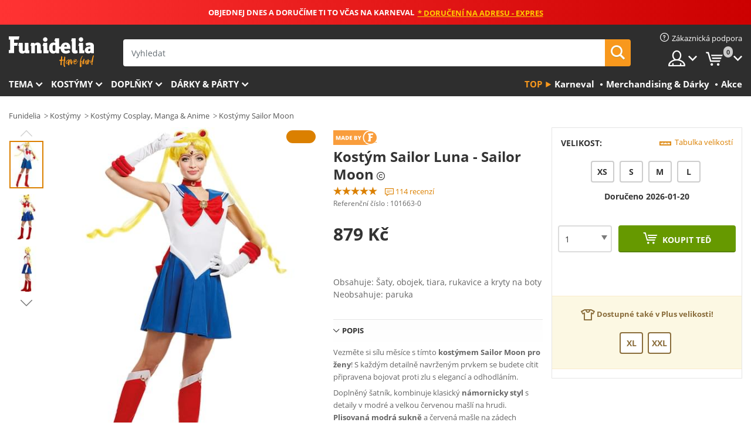

--- FILE ---
content_type: text/html; charset=UTF-8
request_url: https://www.funidelia.cz/kostm-sailor-luna-sailor-moon-101663.html
body_size: 26467
content:

<!DOCTYPE html>
<!--[if gt IE 8]><!-->
<html class="no-js" lang="cs-CZ">
<!--<![endif]-->
<head>
    <title>Kostým Sailor Luna - Sailor Moon. Nejvíc cool | Funidelia</title>
    <meta charset="UTF-8">
<meta http-equiv="X-UA-Compatible" content="IE=edge">
<meta name="description" content="Objevte největší online katalog s luxusními kostýmy na Halloween a karneval! Expresní doručení.">
<meta name="HandheldFriendly" content="True">
<meta name="apple-mobile-web-app-capable" content="yes">
<meta name="viewport" content="width=device-width,initial-scale=1,maximum-scale=1,minimum-scale=1,user-scalable=0">
<meta property="og:title" content="Kostým Sailor Luna - Sailor Moon. Nejvíc cool | Funidelia">
<meta property="og:url" content="https://www.funidelia.cz/kostm-sailor-luna-sailor-moon-101663.html">
<meta property="og:type" content="article">
<meta property="og:image" content="https://static1.funidelia.com/252363-f4_big/kostm-sailor-luna-sailor-moon.jpg">
<meta property="og:description" content="Objevte největší online katalog s luxusními kostýmy na Halloween a karneval! Expresní doručení.">
<meta property="og:site_name" content="Funidelia">
<meta name="twitter:card" content="summary_large_image">
<meta name="twitter:site" content="@funidelia">
<meta name="twitter:creator" content="@funidelia">
<meta name="twitter:title" content="Kostým Sailor Luna - Sailor Moon. Nejvíc cool | Funidelia">
<meta name="twitter:description" content="Objevte největší online katalog s luxusními kostýmy na Halloween a karneval! Expresní doručení.">
<meta name="twitter:image" content="https://static1.funidelia.com/252363-f4_big/kostm-sailor-luna-sailor-moon.jpg">
<meta name="theme-color" content="#565656">
<meta name="msapplication-navbutton-color" content="#565656">
<meta name="apple-mobile-web-app-capable" content="yes">
<meta name="apple-mobile-web-app-status-bar-style" content="black">
<link href="https://www.funidelia.cz/kostm-sailor-luna-sailor-moon-101663.html" rel="canonical">
<link href="https://www.funidelia.es/disfraz-de-luna-sailor-moon-101663.html" rel="alternate" hreflang="es-ES">
<link href="https://www.funidelia.be/deguisement-sailor-moon--101663.html" rel="alternate" hreflang="fr-BE">
<link href="https://www.funidelia.fr/deguisement-sailor-moon--101663.html" rel="alternate" hreflang="fr-FR">
<link href="https://www.funidelia.ch/sailor-moon-kostum-101663.html" rel="alternate" hreflang="de-CH">
<link href="https://www.funidelia.ch/fr/deguisement-sailor-moon--101663.html" rel="alternate" hreflang="fr-CH">
<link href="https://www.funidelia.ch/it/costume-sailor-moon-101663.html" rel="alternate" hreflang="it-CH">
<link href="https://www.funidelia.de/sailor-moon-kostum-101663.html" rel="alternate" hreflang="de-DE">
<link href="https://www.funidelia.at/sailor-moon-kostum-101663.html" rel="alternate" hreflang="de-AT">
<link href="https://www.funidelia.co.uk/sailor-moon-costume-101663.html" rel="alternate" hreflang="en-GB">
<link href="https://www.funidelia.ie/sailor-moon-costume-101663.html" rel="alternate" hreflang="en-IE">
<link href="https://www.funidelia.it/costume-sailor-moon-101663.html" rel="alternate" hreflang="it-IT">
<link href="https://www.funidelia.pt/fato-de-sailor-moon-101663.html" rel="alternate" hreflang="pt-PT">
<link href="https://www.funidelia.nl/moon-kostuum-sailor-moon-101663.html" rel="alternate" hreflang="nl-NL">
<link href="https://www.funidelia.pl/kostium-ksiyc-czarodziejka-z-ksiyca-101663.html" rel="alternate" hreflang="pl-PL">
<link href="https://www.funidelia.dk/sailor-moon-kostume-101663.html" rel="alternate" hreflang="da-DK">
<link href="https://www.funidelia.se/sailor-moon-maskeraddrakt-101663.html" rel="alternate" hreflang="sv-SE">
<link href="https://www.funidelia.cz/kostm-sailor-luna-sailor-moon-101663.html" rel="alternate" hreflang="cs-CZ">
<link href="https://www.funidelia.no/sailor-moon-kostyme-101663.html" rel="alternate" hreflang="nn-NO">
<link href="https://www.funidelia.fi/sailor-moon-asu-101663.html" rel="alternate" hreflang="fi-FI">
<link href="https://www.funidelia.co.il/thpwst-syylwr-mwn-101663.html" rel="alternate" hreflang="he-IL">
<link href="https://www.funidelia.co.il/en/sailor-moon-costume-101663.html" rel="alternate" hreflang="en-IL">
<link href="https://www.funidelia.com.ua/kostum-sejlor-mun-101663.html" rel="alternate" hreflang="uk-UA">
<link href="https://www.funidelia.com.ua/ru/sailor-moon-costume-101663.html" rel="alternate" hreflang="ru-UA">
<link href="https://www.funidelia.ro/costum-sailor-luna-sailor-moon-101663.html" rel="alternate" hreflang="ro-RO">
<link href="https://www.funidelia.gr/stole-sailor-moon-101663.html" rel="alternate" hreflang="el-GR">
<link href="https://www.funidelia.hr/kostim-sailor-moon-101663.html" rel="alternate" hreflang="hr-HR">
<link href="https://www.funidelia.hu/sailor-moon-jelmez-101663.html" rel="alternate" hreflang="hu-HU">
<link href="https://www.funidelia.sk/kostm-sailor-moon-101663.html" rel="alternate" hreflang="sk-SK">
<link href="https://www.funidelia.ru/sailor-moon-costume-101663.html" rel="alternate" hreflang="ru-RU">
<link href="https://www.funidelia.bg/kostum-na-sejlr-muun-101663.html" rel="alternate" hreflang="bg-BG">
<link href="https://www.funidelia.ee/sailor-moon-ehted-101663.html" rel="alternate" hreflang="et-EE">
<link href="https://www.funidelia.lt/sailor-moon-kostiumu-101663.html" rel="alternate" hreflang="lt-LT">
<link href="https://www.funidelia.lv/sailor-moon-kostimu-101663.html" rel="alternate" hreflang="lv-LV">
<link href="https://www.funidelia.si/kostum-sailor-moon-101663.html" rel="alternate" hreflang="sl-SL">
<link href="https://www.funidelia.is/sailor-moon-costume-101663.html" rel="alternate" hreflang="is-IS">
<link href="https://www.funidelia.es/disfraz-de-luna-sailor-moon-101663.html" rel="alternate" hreflang="es">
<link href="https://www.funidelia.fr/deguisement-sailor-moon--101663.html" rel="alternate" hreflang="fr">
<link href="https://www.funidelia.de/sailor-moon-kostum-101663.html" rel="alternate" hreflang="de">
<link href="https://www.funidelia.nl/moon-kostuum-sailor-moon-101663.html" rel="alternate" hreflang="nl">
<link href="https://www.funidelia.pt/fato-de-sailor-moon-101663.html" rel="alternate" hreflang="pt">
<link href="https://www.funidelia.it/costume-sailor-moon-101663.html" rel="alternate" hreflang="it">
<link href="https://static1.funidelia.com" rel="preconnect" crossorigin="">
<link href="https://static1.funidelia.com" rel="dns-prefetch">
<link href="/newfront/css/funidelia6/fancybox.min.css" rel="stylesheet">
<link href="/newfront/css/funidelia6/bootstrap-datetimepicker.min.css" rel="stylesheet">
<link href="/newfront/css/funidelia6/global.css" rel="stylesheet">
<link href="/newfront/css/funidelia6/cookieconsent.css" rel="stylesheet">
<style></style>
<script src="/newfront/js/funidelia6/cookie-consent-didomi.js" defer></script>
<script src="//widget.trustpilot.com/bootstrap/v5/tp.widget.bootstrap.min.js" async></script>
<script src="/newfront/js/funidelia6/libs/jquery.js"></script>
<script src="/newfront/js/funidelia6/libs/lazysizes.min.js"></script>
<script type="text/javascript">window.didomiConfig = { languages: { enabled: ['cs'], default: 'cs' } };</script>    <meta name="csrf-param" content="_csrf">
    <meta name="csrf-token" content="MzZKanZkZzkHBz0yIRQLfFBRKD48UQxwVVwmEz0HJFdZfDMvMz5WQA==">
    <!-- Fonts -->
    <style>
        /* ------------------------------------------------------ */
        /* FONTS */
        /* ------------------------------------------------------ */
        @font-face {
            font-display: swap;
            font-family: 'Open Sans';
            font-style: normal;
            font-weight: 400;
            src: local('Open Sans'), local('OpenSans'), url(https://fonts.gstatic.com/s/opensans/v13/K88pR3goAWT7BTt32Z01mxJtnKITppOI_IvcXXDNrsc.woff2) format('woff2');
            unicode-range: U+0460-052F, U+20B4, U+2DE0-2DFF, U+A640-A69F
        }

        @font-face {
            font-display: swap;
            font-family: 'Open Sans';
            font-style: normal;
            font-weight: 400;
            src: local('Open Sans'), local('OpenSans'), url(https://fonts.gstatic.com/s/opensans/v13/RjgO7rYTmqiVp7vzi-Q5URJtnKITppOI_IvcXXDNrsc.woff2) format('woff2');
            unicode-range: U+0400-045F, U+0490-0491, U+04B0-04B1, U+2116
        }

        @font-face {
            font-display: swap;
            font-family: 'Open Sans';
            font-style: normal;
            font-weight: 400;
            src: local('Open Sans'), local('OpenSans'), url(https://fonts.gstatic.com/s/opensans/v13/LWCjsQkB6EMdfHrEVqA1KRJtnKITppOI_IvcXXDNrsc.woff2) format('woff2');
            unicode-range: U+1F00-1FFF
        }

        @font-face {
            font-display: swap;
            font-family: 'Open Sans';
            font-style: normal;
            font-weight: 400;
            src: local('Open Sans'), local('OpenSans'), url(https://fonts.gstatic.com/s/opensans/v13/xozscpT2726on7jbcb_pAhJtnKITppOI_IvcXXDNrsc.woff2) format('woff2');
            unicode-range: U+0370-03FF
        }

        @font-face {
            font-display: swap;
            font-family: 'Open Sans';
            font-style: normal;
            font-weight: 400;
            src: local('Open Sans'), local('OpenSans'), url(https://fonts.gstatic.com/s/opensans/v13/59ZRklaO5bWGqF5A9baEERJtnKITppOI_IvcXXDNrsc.woff2) format('woff2');
            unicode-range: U+0102-0103, U+1EA0-1EF9, U+20AB
        }

        @font-face {
            font-display: swap;
            font-family: 'Open Sans';
            font-style: normal;
            font-weight: 400;
            src: local('Open Sans'), local('OpenSans'), url(https://fonts.gstatic.com/s/opensans/v13/u-WUoqrET9fUeobQW7jkRRJtnKITppOI_IvcXXDNrsc.woff2) format('woff2');
            unicode-range: U+0100-024F, U+1E00-1EFF, U+20A0-20AB, U+20AD-20CF, U+2C60-2C7F, U+A720-A7FF
        }

        @font-face {
            font-display: swap;
            font-family: 'Open Sans';
            font-style: normal;
            font-weight: 400;
            src: local('Open Sans'), local('OpenSans'), url(https://fonts.gstatic.com/s/opensans/v13/cJZKeOuBrn4kERxqtaUH3VtXRa8TVwTICgirnJhmVJw.woff2) format('woff2');
            unicode-range: U+0000-00FF, U+0131, U+0152-0153, U+02C6, U+02DA, U+02DC, U+2000-206F, U+2074, U+20AC, U+2212, U+2215, U+E0FF, U+EFFD, U+F000
        }

        @font-face {
            font-display: swap;
            font-family: 'Open Sans';
            font-style: normal;
            font-weight: 700;
            src: local('Open Sans Bold'), local('OpenSans-Bold'), url(https://fonts.gstatic.com/s/opensans/v13/k3k702ZOKiLJc3WVjuplzK-j2U0lmluP9RWlSytm3ho.woff2) format('woff2');
            unicode-range: U+0460-052F, U+20B4, U+2DE0-2DFF, U+A640-A69F
        }

        @font-face {
            font-display: swap;
            font-family: 'Open Sans';
            font-style: normal;
            font-weight: 700;
            src: local('Open Sans Bold'), local('OpenSans-Bold'), url(https://fonts.gstatic.com/s/opensans/v13/k3k702ZOKiLJc3WVjuplzJX5f-9o1vgP2EXwfjgl7AY.woff2) format('woff2');
            unicode-range: U+0400-045F, U+0490-0491, U+04B0-04B1, U+2116
        }

        @font-face {
            font-display: swap;
            font-family: 'Open Sans';
            font-style: normal;
            font-weight: 700;
            src: local('Open Sans Bold'), local('OpenSans-Bold'), url(https://fonts.gstatic.com/s/opensans/v13/k3k702ZOKiLJc3WVjuplzBWV49_lSm1NYrwo-zkhivY.woff2) format('woff2');
            unicode-range: U+1F00-1FFF
        }

        @font-face {
            font-display: swap;
            font-family: 'Open Sans';
            font-style: normal;
            font-weight: 700;
            src: local('Open Sans Bold'), local('OpenSans-Bold'), url(https://fonts.gstatic.com/s/opensans/v13/k3k702ZOKiLJc3WVjuplzKaRobkAwv3vxw3jMhVENGA.woff2) format('woff2');
            unicode-range: U+0370-03FF
        }

        @font-face {
            font-display: swap;
            font-family: 'Open Sans';
            font-style: normal;
            font-weight: 700;
            src: local('Open Sans Bold'), local('OpenSans-Bold'), url(https://fonts.gstatic.com/s/opensans/v13/k3k702ZOKiLJc3WVjuplzP8zf_FOSsgRmwsS7Aa9k2w.woff2) format('woff2');
            unicode-range: U+0102-0103, U+1EA0-1EF9, U+20AB
        }

        @font-face {
            font-display: swap;
            font-family: 'Open Sans';
            font-style: normal;
            font-weight: 700;
            src: local('Open Sans Bold'), local('OpenSans-Bold'), url(https://fonts.gstatic.com/s/opensans/v13/k3k702ZOKiLJc3WVjuplzD0LW-43aMEzIO6XUTLjad8.woff2) format('woff2');
            unicode-range: U+0100-024F, U+1E00-1EFF, U+20A0-20AB, U+20AD-20CF, U+2C60-2C7F, U+A720-A7FF
        }

        @font-face {
            font-display: swap;
            font-family: 'Open Sans';
            font-style: normal;
            font-weight: 700;
            src: local('Open Sans Bold'), local('OpenSans-Bold'), url(https://fonts.gstatic.com/s/opensans/v13/k3k702ZOKiLJc3WVjuplzOgdm0LZdjqr5-oayXSOefg.woff2) format('woff2');
            unicode-range: U+0000-00FF, U+0131, U+0152-0153, U+02C6, U+02DA, U+02DC, U+2000-206F, U+2074, U+20AC, U+2212, U+2215, U+E0FF, U+EFFD, U+F000
        }

        @font-face {
            font-family: 'iconfuni';
            font-display: swap;
            src: url('https://static1.funidelia.com/fonts/funidelia6/iconfuni.eot?m8h5y2');
            src: url('https://static1.funidelia.com/fonts/funidelia6/iconfuni.eot?m8h5y2#iefix') format('embedded-opentype'),
            url('https://static1.funidelia.com/fonts/funidelia6/iconfuni.ttf?m8h5y2') format('truetype'),
            url('https://static1.funidelia.com/fonts/funidelia6/iconfuni.woff?m8h5y2') format('woff'),
            url('https://static1.funidelia.com/fonts/funidelia6/iconfuni.svg?m8h5y2#iconfuni') format('svg');
            font-weight: normal;
            font-style: normal;
        }
    </style>


    <!-- I: Pixels Header -->
    <!-- I: GOOGLE ANALYTICS -->
<script type="text/javascript">
    
    function getCookie(k){ return(document.cookie.match('(^|; )'+k+'=([^;]*)')||0)[2] }
  if (typeof ga !== 'undefined') {
        ga('create', 'UA-78849744-1', 'auto');
        ga('require', 'displayfeatures');
        // AB Test variable
        ga('set', 'dimension4', 'Control');
        // Multilanguage custom dimension
      (function(window) {
          var d=(window.location.host).split("."); d=d[d.length-1];
          if(d==='ch' && typeof ga!=='undefined') {
              var p=(window.location.pathname).split("/"); p=(p.length>1)? p[1]:p;
              if(p.match(/^[a-zA-Z]{2}$/gi))
                    ga('set', 'dimension5', p);
            }
        })(window);
        // ClientID cookie to custom dimension
      (function(clientId) {
          if(typeof clientId!=='undefined' && clientId!=='') {
              var c=(clientId.split(".")[2] + '.' + clientId.split(".")[3]);
                ga('set', 'dimension6', c);
            }
        })(getCookie('_ga'));

        // Send the page view
        ga('send', 'pageview');
        ga('require', 'ecommerce');
    }
</script>
<!-- F: GOOGLE ANALYTICS -->
    <!-- F: Pixels Header -->
    <meta name="format-detection" content="telephone=no">

    <link rel="shortcut icon" href="https://static1.funidelia.com/img/icons/funidelia6/favicon.ico"/>
    <link rel="apple-touch-icon" sizes="57x57"
          href="https://static1.funidelia.com/img/icons/funidelia6/apple-touch-icon-57x57.png">
    <link rel="apple-touch-icon" sizes="72x72"
          href="https://static1.funidelia.com/img/icons/funidelia6/apple-touch-icon-72x72.png">
    <link rel="apple-touch-icon" sizes="114x114"
          href="https://static1.funidelia.com/img/icons/funidelia6/apple-touch-icon-114x114.png">
    <link rel="apple-touch-icon" sizes="144x144"
          href="https://static1.funidelia.com/img/icons/funidelia6/apple-touch-icon-144x144.png">
    <link rel="apple-touch-icon" sizes="60×60"
          href="https://static1.funidelia.com/img/icons/funidelia6/touch-icon-iphone-60x60.png">
    <link rel="apple-touch-icon" sizes="76×76"
          href="https://static1.funidelia.com/img/icons/funidelia6/touch-icon-ipad-76x76.png">
    <link rel="apple-touch-icon" sizes="120×120"
          href="https://static1.funidelia.com/img/icons/funidelia6/touch-icon-iphone-retina-120x120.png">
    <link rel="apple-touch-icon" sizes="152×152"
          href="https://static1.funidelia.com/img/icons/funidelia6/touch-icon-ipad-retina-152x152.png">
    <link rel="apple-touch-icon" sizes="180×180"
          href="https://static1.funidelia.com/img/icons/funidelia6/apple-touch-icon-180x180.png">
    <link rel="icon" sizes="192×192" href="https://static1.funidelia.com/img/icons/funidelia6/touch-icon-192x192.png">
    <link rel="icon" sizes="128×128" href="https://static1.funidelia.com/img/icons/funidelia6/touch-icon-128x128.png">

    </head>
<body id="product-page">
<!-- Google Tag Manager -->
<script>                    
                    dataLayer = window.dataLayer||[];
                    dataLayer.push({"id_product":"101663","avgval":"4.6579","numval":"114","id_shop":24,"id_lang":11,"store":"cz","currency":"CZK","environment":"PRO","vertexModeShopEnabled":1,"vertexModeLangEnabled":1,"vertexEventShops":["1","2","4","6","7","8","9","10","11","12","13","16","20","21","24","25","29","31","39","42","43","48","50","52"],"vertexEventLangs":["1","2","3","4","5","6","7","8","9","10","11","12","14","23","26","27","29","30","31"],"languageCode":"cs-CZ","testAbName":"","id_testab_segment":"","pageCategory":"product"});
                    function gtag(){dataLayer.push(arguments);}
                    gtag('js', new Date());
                </script><script>
                window.dataLayer = window.dataLayer || [];
                function gtag(){dataLayer.push(arguments);}
                gtag('config', {
                    'allow_enhanced_conversions': true
                });
                var enhanced_conversion_data = {};
                </script>
                <!-- Google tag (gtag.js) -->
                <script async src='https://www.googletagmanager.com/gtag/js?id=AW-941662587'></script>
                <script>
                window.dataLayer = window.dataLayer || [];
                function gtag(){dataLayer.push(arguments);}
                gtag('js', new Date());
                gtag('config', 'AW-941662587');
                </script><noscript><iframe src="//www.googletagmanager.com/ns.html?id=GTM-PXQV94ZX"
                height="0" width="0" style="display:none;visibility:hidden"></iframe></noscript>
                <script>(function(w,d,s,l,i){w[l]=w[l]||[];w[l].push({'gtm.start':
                new Date().getTime(),event:'gtm.js'});var f=d.getElementsByTagName(s)[0],
                j=d.createElement(s),dl=l!='dataLayer'?'&l='+l:'';j.async=true;j.src=
                '//www.googletagmanager.com/gtm.js?id='+i+dl;f.parentNode.insertBefore(j,f);
                })(window,document,'script','dataLayer','GTM-PXQV94ZX');</script><!-- End Google Tag Manager -->
<script type="text/javascript">var languageItems=(function(){var _languages={"d4a8968f52233729744797511ed0b4c0":"Jste si jisti, že chcete smazat tyto položky?","80ebdccece38141cd9c0f9b3b623091f":"Jste si jisti, že chcete smazat tuto položku?","074b03b4412887edb3e3a82e13af0805":"Jazyk překladu: {name}","c9cc8cce247e49bae79f15173ce97354":"Uložit","d3d2e617335f08df83599665eef8a418":"Zavřít","2c001e112362cf23b3ae510a082bfd2f":"Více","92eb39a1407d02c39fc0403548241472":"Zavřít","c505a523b530a1d6cbe1032888faf4cf":"Zobrazit všechny možnosti","dc52ced9d4cb3e54bc844d244eabf16e":"Skrýt","a1bb4005c97d90c2b9e6e5e70aeb4a39":"Zobrazit profil","89de7cdf72ec3e86dc4e9f855cceceeb":"Velikost","3a9d91e217cf6dc8f7bdb006d3ee59b7":"Cena","ca2c86ecadd1cc864d4cad2935120ba9":"Novinka","4352a5342c0822e2b90b767c1a412fe2":"Dostupné","75be016667431efb1831274f515a59b4":"Dříve","d20f652b79b41449b66aaa14831b6b12":"Přidat","4cb47e60921d2f6c40e1983714081495":"Doporučení","9cfefed8fb9497baa5cd519d7d2bb5d7":"v"};return{getLanguageItems:function(){return _languages;}};})();</script>
<!-- HEADER START -->
<script type="application/ld+json">{"@context":"http:\/\/schema.org\/","@type":"Organization","name":"Funidelia","legalName":"FUNIGLOBAL DEVELOPMENTS SL","url":"https:\/\/www.funidelia.info","logo":"https:\/\/www.funidelia.cz\/img\/global\/funidelia_logo.png","brand":{"@type":"Brand","name":"Funidelia","logo":"https:\/\/www.funidelia.cz\/img\/global\/funidelia_logo.png","slogan":"Have Fun!","url":"https:\/\/www.funidelia.cz\/"}}</script><header id="header">
    <section id="header-msg" class="wclock">
	<span class="txt-h1">OBJEDNEJ DNES A DORUČÍME TI TO VČAS NA KARNEVAL</span> <div id="clock" data-toggle="tooltip"></div> <span class="txt-h2">* Doručení na adresu - Expres</span>
	<script type="text/javascript">
		var limit_date = '2026-01-19 23:59:00';
	</script>
</section>
    <div id="header-ctt" class="container">
        <h2 id="header-brand"><a href="/" title="Jít na: Domovská stránka">Funidelia. Váš e-shop s kostýmy a maskami.</a></h2>
        <section id="header-nav">
			<ul class="header-nav-menu">
				<li class="head-client"><a href="/faq/zakaznicka-podpora" title="Zákaznická podpora" class="opt" ><i class="ico-hn-client"></i><span class="txt">Zákaznická podpora</span></a></li>
				<li class="head-sep"></li>
				<li class="head-search"><a href="#" title="Hledat" class="opt js-head-search"><span class="txt">Hledat</span></a></li>
				<li class="head-user dropdown">
					<a class="opt dropdown-toggle" data-toggle="dropdown" aria-haspopup="true" aria-expanded="false" title="Můj účet"><span class="txt">Můj účet</span></a>
					<div class="dropdown-menu dropdown-menu-right">
						<div id="my-account-login-form" style="display: block;">
							<span class="hidden">Příhlásit se</span>
							<form id="loginForm-header" name="loginForm" method="POST" action="/index.php?controller=authentication" class="form">
								<fieldset>
									<div class="form-group">
										<label for="loginForm-cps-email">E-mail:</label>
										<input type="text" name="email" id="loginForm-cps-email" value="" class="form-control">
									</div>
									<div class="form-group">
										<label for="loginForm-cps-password">Heslo:</label>
										<input type="password" name="passwd" id="loginForm-cps-password" value="" class="form-control" />
									</div>
									<div class="form-group">
										<input type="submit" id="loginForm-header-submit" name="SubmitLogin" class="btn-form" value="Vstoupit" />
										<span class="link" data-ref="/index.php?controller=password" onclick="window.location.href=this.getAttribute('data-ref');"
                                              title="Zapomněl(a) jsem heslo.">
                                            Zapomněli jste heslo?                                        </span>
									</div>
								</fieldset>
							</form>
						</div>
					</div>
				</li>
					<li id="cart" class="head-cart dropdown">
						<a href="https://www.funidelia.cz/cart" title="Nákupní košík" class="opt dropdown-toggle active" data-toggle="dropdown" id="slidecartBtn"><span class="txt">Nákupní košík</span> <span class="badged num funi-blockcartbadge">&nbsp;</span></a>

						<div id="slidecart" class="slidecart dropdown-menu dropdown-menu-right">
							<span class="dropdown-header">Nákupník košík</span>
							<div class="dropdown-padd">
                                <div class="lazyloading"></div>
							</div>
						</div>
					</li>
			</ul>
        </section>
		<section id="header-search">
			<div class="search-form">

				<form id="searhForm-header" action="/search" method="get">
					<fieldset>
						<div class="search-group">
							<label for="query">Hledat podle</label>
							<input type="text" id="searchForm-query-header" name="query" class="form-control" placeholder="Vyhledat" />
							<input type="reset" value="x" class="searchForm-reset-header" />
							<span class="search-group-btn">
								<button type="submit" id="searchForm-submit-header" class="btn btn-search">
									<i class="icf-search"></i><span class="txt">Hledat</span>
								</button>
							</span>
						</div>
					</fieldset>
				</form>
			</div>
		</section>
<section id="header-menu">
	<a id="slidemenuBtn" href="#slidemenu" title="Co chcete koupit?" class="opt-menu dropdown-toggle"><span class="txt">Co chcete koupit?</span></a>
	<div id="slidemenu" >
		<div class="header-menu-responsive dropdown-menu">
			<ul class="header-menu-movil clearfix">
				<li class="opt-movil "><a title="Zpět" class="sidr-close-window opt-back">Zpět</a></li>
				<li class="opt-movil "><a title="Můj účet" id="menu-movil-user-btn"  class="opt-user">Můj účet</a></li>
				
				<li id="header-movil-user" class="clearfix">
					<div id="my-account-login-form-mobile" style="display: block;">
						<span class="hidden">Příhlásit se</span>
						<form id="loginFormMobile" name="loginForm" method="POST" action="/index.php?controller=authentication&back=https://www.funidelia.cz/kostm-sailor-luna-sailor-moon-101663.html"  class="form">
							<fieldset>
								<div class="form-group">
									<label for="loginFormMobile-cps-email">E-mail:</label>
									<input type="text" name="email" id="loginFormMobile-cps-email" value="" class="form-control">
								</div>
								<div class="form-group">
									<label for="loginFormMobile-cps-password">Heslo:</label>
									<input type="password" name="passwd" id="loginFormMobile-cps-password" value="" class="form-control" />
								</div>
								<input type="submit" id="loginFormMobile-submit" name="SubmitLogin" class="btn-form" value="Vstoupit" />
                                <span class="link" data-ref="/index.php?controller=password" onclick="window.location.href=this.getAttribute('data-ref');"
                                      title="Zapomněl(a) jsem heslo.">
                                    Zapomněli jste heslo?                                </span>
							</fieldset>
						</form>
					</div>
				</li>
				
			</ul>
				<ul class="header-menu-nav clearfix">
					<li class="opt-links">
						<div class="menu-h2"><a href="#" title="Zobrazit více produktů">Top</a></div>
						<div class="dropdown clearfix">
							<div class="fdo clearfix">
								<ul class="clearfix">
											<li>
			<a href="/oslavy/karneval/5866" title="Kostýmy Karneval" ><img data-src="https://static1.funidelia.com/img/fr_landing_block/funidelia6/landings/20170202_MENULINKS_CARNAVAL_CZ.gif" alt="Karneval" class="img lazyload"><span class="txt">Karneval</span></a>
    	</li>
		<li>
			<a href="/darky-pro-nerdy/6235" title="Merchandising & Dárky" ><img data-src="https://static1.funidelia.com/img/fr_landing_block/funidelia6/landings/20181029_MENULINKS_MERCHAND_REGALOSFRIKIS_CZ.gif" alt="Merchandising & Dárky" class="img lazyload"><span class="txt">Merchandising & Dárky</span></a>
    	</li>
		<li>
			<a href="/outlet-funidelia/8822" title="Akce" ><img data-src="https://static1.funidelia.com/img/fr_landing_block/funidelia6/landings/20250708_MENULINKS_PROMOCIONES_CS.jpg" alt="Akce" class="img lazyload"><span class="txt">Akce</span></a>
    	</li>
								</ul>
							</div>
						</div>
					</li>					
						<li class="opt-normal">
							<div class="menu-h2">
								<a href="/kostymy/951" title="Tema" >Tema</a>
							</div>
							<div class="dropdown">
								<div class="fdo clearfix">
										<div class="header-menu-cat">
											<div class="menu-column-title">
													<a title="Obsahuje:" >Obsahuje:</a>
											</div>
												<ul class="lst-cats">
															<li>
			<a class="gae-menu-mob" href="#" title=""></a>
		</li>
												</ul>
													</div>
													<div class="header-menu-tags ">
                                                        <div class="draggable-module">
                                                        													<div class="menu-column-title">
															<a title="🎉 Nejlepší Kostýmy" >🎉 Nejlepší Kostýmy</a>
									
													</div>
													<ul class="lst-tags clearfix">
																<li>
			<a href="/kostymy/zvirat-a-hmyz/3513" title="Kostýmy Zvířata">Zvířata</a>
		</li>
		<li>
			<a href="/tema/policie/4964" title="Kostýmy Policie">Policie</a>
		</li>
		<li>
			<a href="/kostymy/pirati/3327" title="Kostýmy Piráti">Piráti</a>
		</li>
		<li>
			<a href="/kostymy/jidlo-a-piti/3514" title="Kostýmy Jídlo a pití">Jídlo a pití</a>
		</li>
		<li>
			<a href="/tema/ovoce/1270" title="Kostýmy Ovoce">Ovoce</a>
		</li>
		<li>
			<a href="/kostymy/uniformy/3508" title="Kostýmy Povolání">Povolání</a>
		</li>
		<li>
			<a href="/kostymy/klauni-a-cirkus/3314" title="Kostýmy Klauni a cirkus">Klauni a cirkus</a>
		</li>
		<li>
			<a href="/kostymy/videohry/3510" title="Kostýmy Videohry">Videohry</a>
		</li>
		<li>
			<a href="/tema/steampunk/1482" title="Kostýmy Steampunk">Steampunk</a>
		</li>
													</ul>
                                                        </div>
                                                        <div class="draggable-module">
                                                        													<div class="menu-column-title">
															<a title="🦸 Kostýmy Superhrdinové a padouchové" >🦸 Kostýmy Superhrdinové a padouchové</a>
									
													</div>
													<ul class="lst-tags clearfix">
																<li>
			<a href="/kostymy/batman/3050" title="Kostýmy Batman">Batman</a>
		</li>
		<li>
			<a href="/tema/joker/4544" title="Kostýmy Joker">Joker</a>
		</li>
		<li>
			<a href="/kostymy/harley-quinn/5196" title="Kostýmy Harley Quinn">Harley Quinn</a>
		</li>
		<li>
			<a href="/kostymy/superman/3384" title="Kostýmy Superman">Superman</a>
		</li>
		<li>
			<a href="/kostymy/wonder-woman/3444" title="Kostýmy Wonder Woman">Wonder Woman</a>
		</li>
		<li>
			<a href="/kostymy/kapitan-amerika/3082" title="Kostýmy Kapitán Amerika">Kapitán Amerika</a>
		</li>
		<li>
			<a href="/kostymy/catwoman/5711" title="Kostýmy Catwoman">Catwoman</a>
		</li>
		<li>
			<a href="/kostymy/flash/3161" title="Kostýmy Flash">Flash</a>
		</li>
		<li>
			<a href="/kostymy/strazci-vesmiru/3335" title="Kostýmy Strážci vesmíru">Strážci vesmíru</a>
		</li>
		<li>
			<a href="/kostymy/spiderman/3376" title="Kostýmy Spiderman">Spiderman</a>
		</li>
		<li>
			<a href="/kostymy/zelvy-ninja/3240" title="Kostýmy Želvy ninja">Želvy ninja</a>
		</li>
		<li>
			<a href="/kostymy/superhrdinove-a-padouchove/3509" title="Veškerá Kostýmy Superhrdinové">Veškerá Kostýmy Superhrdinové</a>
		</li>
													</ul>
                                                        </div>
													</div>
													<div class="header-menu-tags ">
                                                        <div class="draggable-module">
                                                        													<div class="menu-column-title">
															<a title="⌛️ Desetiletí" >⌛️ Desetiletí</a>
									
													</div>
													<ul class="lst-tags clearfix">
																<li>
			<a href="/kostymy/1920-gangsteri-a-burleska/3031" title="Kostýmy 1920: Gangsteři a burleska">1920: Gangsteři a burleska</a>
		</li>
		<li>
			<a href="/kostymy/1950-rock-roll/3034" title="Kostýmy 1950: Rock & Roll">1950: Rock & Roll</a>
		</li>
		<li>
			<a href="/kostymy/1960-hnuti-hippies/3035" title="Kostýmy 1960: Hnutí Hippies">1960: Hnutí Hippies</a>
		</li>
		<li>
			<a href="/kostymy/1970-disko-a-pasaci/3036" title="Kostýmy 1970: Disko">1970: Disko</a>
		</li>
		<li>
			<a href="/kostymy/1980-pop/3037" title="Kostýmy 1980 & 1990: Pop">1980 & 1990: Pop</a>
		</li>
		<li>
			<a href="/kostymy/desetileti/3497" title="Veškerá Kostýmy Desetiletí">Veškerá Kostýmy Desetiletí</a>
		</li>
													</ul>
                                                        </div>
                                                        <div class="draggable-module">
                                                        													<div class="menu-column-title">
															<a title="⚔️  Hostorické" >⚔️  Hostorické</a>
									
													</div>
													<ul class="lst-tags clearfix">
																<li>
			<a href="/kostymy/rim/3354" title="Kostýmy Řím">Řím</a>
		</li>
		<li>
			<a href="/tema/vikingove/1540" title="Kostýmy Vikingové">Vikingové</a>
		</li>
		<li>
			<a href="/tema/egypt/1230" title="Kostýmy Egypt">Egypt</a>
		</li>
		<li>
			<a href="/kostymy/stredoveke/3276" title="Kostýmy Středověk">Středověk</a>
		</li>
		<li>
			<a href="/tema/praclovek/1188" title="Kostýmy Pračlověk">Pračlověk</a>
		</li>
		<li>
			<a href="/kostymy/western/3507" title="Kostýmy Western">Western</a>
		</li>
		<li>
			<a href="/kostymy/svet-a-kultura/3506" title="Veškerá Kostýmy Kultura a tradice">Veškerá Kostýmy Kultura a tradice</a>
		</li>
													</ul>
                                                        </div>
                                                        <div class="draggable-module">
                                                        													<div class="menu-column-title">
															<a title="🎬 Filmy a seriály" >🎬 Filmy a seriály</a>
									
													</div>
													<ul class="lst-tags clearfix">
																<li>
			<a href="/kostymy-squid-game-hra-na-olihen/8830" title="Kostýmy Hra na oliheň (Squid Game)">Hra na oliheň (Squid Game)</a>
		</li>
		<li>
			<a href="/kostymy/harry-potter/3189" title="Kostýmy Harry Potter">Harry Potter</a>
		</li>
		<li>
			<a href="/tema/mimoni/1286" title="Kostýmy Minions">Minions</a>
		</li>
		<li>
			<a href="/peaky-blinders-kostymy/8662" title="Kostýmy Peaky Blinders">Peaky Blinders</a>
		</li>
		<li>
			<a href="/kostymy/pomada/3179" title="Kostýmy Pomáda">Pomáda</a>
		</li>
		<li>
			<a href="/kostymy/pan-prstenu/3142" title="Kostýmy Pán prstenů">Pán prstenů</a>
		</li>
		<li>
			<a href="/kostymy/karlik-a-tovarna-na-cokoladu/3086" title="Kostýmy Karlík a továrna n čokoládu">Karlík a továrna n čokoládu</a>
		</li>
		<li>
			<a href="/kostymy/carodej-ze-zeme-oz/3138" title="Kostýmy Čaroděj ze země Oz">Čaroděj ze země Oz</a>
		</li>
		<li>
			<a href="/kostymy/hvezdne-valky/3378" title="Kostýmy Star Wars">Star Wars</a>
		</li>
		<li>
			<a href="/kostymy/alenka-v-risi-divu/3017" title="Kostýmy Alenka v říši divů">Alenka v říši divů</a>
		</li>
		<li>
			<a href="/kostymy/sezame-otevri-se/3049" title="Kostýmy Sezame otevři se & Mupeti">Sezame otevři se & Mupeti</a>
		</li>
		<li>
			<a href="/kostymy/disney-princezny/3503" title="Kostýmy Disney princezny">Disney princezny</a>
		</li>
		<li>
			<a href="/kostymy/disney/3543" title="Veškerá Kostýmy Disney">Veškerá Kostýmy Disney</a>
		</li>
		<li>
			<a href="/kostymy/tv-a-film/3502" title="Veškerá Kostýmy Filmy a seriály">Veškerá Kostýmy Filmy a seriály</a>
		</li>
													</ul>
                                                        </div>
													</div>
													<div class="header-menu-tags ">
                                                        <div class="draggable-module">
                                                        													<div class="menu-column-title">
															<a title="📺 Kreslené postavičky" >📺 Kreslené postavičky</a>
									
													</div>
													<ul class="lst-tags clearfix">
																<li>
			<a href="/tema/kouzelna-beruska/5984" title="Kostýmy Kouzelná beruška a černý kocour">Kouzelná beruška a černý kocour</a>
		</li>
		<li>
			<a href="/kostymy/dragon-ball/3121" title="Kostýmy Dragon Ball">Dragon Ball</a>
		</li>
		<li>
			<a href="/masa-a-medved-kostymy/7400" title="Kostýmy Máša a medvěd">Máša a medvěd</a>
		</li>
		<li>
			<a href="/kostymy/pj-masky/6145" title="Kostýmy PJ Masky">PJ Masky</a>
		</li>
		<li>
			<a href="/kostymy/tlapkova-patrola/3517" title="Kostýmy Tlapková patrola">Tlapková patrola</a>
		</li>
		<li>
			<a href="/kostymy/smoulove/3260" title="Kostýmy Šmoulové">Šmoulové</a>
		</li>
		<li>
			<a href="/kostymy/pepek-namornik/3334" title="Kostýmy Pepek námořník">Pepek námořník</a>
		</li>
		<li>
			<a href="/kostymy/flintstoneovi/3259" title="Kostýmy Flintstoneovi">Flintstoneovi</a>
		</li>
		<li>
			<a href="/kostymy/scooby-doo/3360" title="Kostýmy Scooby-Doo">Scooby-Doo</a>
		</li>
		<li>
			<a href="/kostymy/animovane-postavicky/3501" title="Veškerá Kostýmy Kreslené postavičky">Veškerá Kostýmy Kreslené postavičky</a>
		</li>
													</ul>
                                                        </div>
                                                        <div class="draggable-module">
                                                        													<div class="menu-column-title">
															<a title="🎉 Více karnevalových kostýmů" >🎉 Více karnevalových kostýmů</a>
									
													</div>
													<ul class="lst-tags clearfix">
																<li>
			<a href="/kostymy/zvirat-a-hmyz/3513" title="Kostýmy Zvířata">Zvířata</a>
		</li>
		<li>
			<a href="/tema/policie/4964" title="Kostýmy Policie">Policie</a>
		</li>
		<li>
			<a href="/kostymy/pirati/3327" title="Kostýmy Piráti">Piráti</a>
		</li>
		<li>
			<a href="/kostymy/jidlo-a-piti/3514" title="Kostýmy Jídlo a pití">Jídlo a pití</a>
		</li>
		<li>
			<a href="/tema/ovoce/1270" title="Kostýmy Ovoce">Ovoce</a>
		</li>
		<li>
			<a href="/kostymy/uniformy/3508" title="Kostýmy Povolání">Povolání</a>
		</li>
		<li>
			<a href="/kostymy/klauni-a-cirkus/3314" title="Kostýmy Klauni a cirkus">Klauni a cirkus</a>
		</li>
		<li>
			<a href="/kostymy/videohry/3510" title="Kostýmy Videohry">Videohry</a>
		</li>
		<li>
			<a href="/tema/steampunk/1482" title="Kostýmy Steampunk">Steampunk</a>
		</li>
		<li>
			<a href="/kostymy/originalni-a-vtipne/3515" title="Kostýmy Originální a vtipné">Originální a vtipné</a>
		</li>
		<li>
			<a href="/kostymy/nafukovaci/6205" title="Kostýmy Nafukovací kostýmy">Nafukovací kostýmy</a>
		</li>
													</ul>
                                                        </div>
                                                        <div class="draggable-module">
                                                        													<div class="menu-column-title">
															<a title="🥳 Tematické Párty" >🥳 Tematické Párty</a>
									
													</div>
													<ul class="lst-tags clearfix">
																<li>
			<a href="/oslavy/karneval/5866" title="Kostýmy Karneval">Karneval</a>
		</li>
		<li>
			<a href="/kostymy/halloween/3532" title="Kostýmy Halloween">Halloween</a>
		</li>
		<li>
			<a href="/oslavy/rozlucka-se-svobodou/5868" title="Kostýmy Rozlučka se svobodou">Rozlučka se svobodou</a>
		</li>
		<li>
			<a href="/oslavy/oktoberfest/5874" title="Kostýmy Oktoberfest">Oktoberfest</a>
		</li>
		<li>
			<a href="/oslavy/sv-patrik/5876" title="Kostýmy Svátek sv. Patrika">Svátek sv. Patrika</a>
		</li>
		<li>
			<a href="/oslavy/vanoce/5872" title="Kostýmy Vánoce">Vánoce</a>
		</li>
													</ul>
                                                        </div>
									</div>
								</div>
								<ul class="all">
									<li class="all">
										<a href="/kostymy/951" title="Zobrazit vše">Zobrazit vše</a>
									</li>
								</ul>
									<img data-src="https://static1.funidelia.com/img/fr_landing_block/funidelia6/landings/202111_FUNIDELIA_CAB_MENU_DISFRACES_NAVIDAD1.jpg" alt="" class="header-menu-img lazyload">
							</div>
						</li>
						<li class="opt-normal">
							<div class="menu-h2">
								<a href="/kostymy/951" title="Tema Kostýmy" >Kostýmy</a>
							</div>
							<div class="dropdown">
								<div class="fdo clearfix">
										<div class="header-menu-cat">
											<div class="menu-column-title">
													<a title="Obsahuje:" >Obsahuje:</a>
											</div>
												<ul class="lst-cats">
															<li>
			<a class="gae-menu-mob" href="#" title=""></a>
		</li>
												</ul>
													</div>
													<div class="header-menu-tags ">
                                                        <div class="draggable-module">
                                                        													<div class="menu-column-title">
															<a title="👫 Kostýmy Pro Dospělé" >👫 Kostýmy Pro Dospělé</a>
									
													</div>
													<ul class="lst-tags clearfix">
																<li>
			<a href="/kostymy/panske/1630" title="Kostýmy Pánské">Kostýmy Pánské</a>
		</li>
		<li>
			<a href="/kostymy/damske/1631" title="Kostýmy pro Ženy">Kostýmy pro Ženy</a>
		</li>
		<li>
			<a href="/kostymy/dospele/1643" title="Veškerá Kostýmy pro Dospělé">Veškerá Kostýmy pro Dospělé</a>
		</li>
													</ul>
                                                        </div>
													</div>
													<div class="header-menu-tags ">
                                                        <div class="draggable-module">
                                                        													<div class="menu-column-title">
															<a title="👧 Kostýmy pro děti" >👧 Kostýmy pro děti</a>
									
													</div>
													<ul class="lst-tags clearfix">
																<li>
			<a href="/kostymy/chlapecke/1636" title="Kostýmy pro Kluky">Kostýmy pro Kluky</a>
		</li>
		<li>
			<a href="/kostymy/divci/1637" title="Kostýmy pro dívky">Kostýmy pro dívky</a>
		</li>
		<li>
			<a href="/kostymy/nejmensi/1646" title="Kostýmy pro nejmenší">Kostýmy pro nejmenší</a>
		</li>
		<li>
			<a href="/kostymy/detske/1645" title="Veškerá Kostýmy pro děti">Veškerá Kostýmy pro děti</a>
		</li>
													</ul>
                                                        </div>
													</div>
													<div class="header-menu-tags ">
                                                        <div class="draggable-module">
                                                        													<div class="menu-column-title">
															<a title="🤠 Další kostýmy" >🤠 Další kostýmy</a>
									
													</div>
													<ul class="lst-tags clearfix">
																<li>
			<a href="/kostymy/nadmernych-velikosti/3758" title="Nadměrných Velikostí">Nadměrných Velikostí</a>
		</li>
		<li>
			<a href="/kostymy/sexy/1087" title="Kostýmy Sexy">Sexy</a>
		</li>
		<li>
			<a href="/kostymy-pary/8110" title="pro páry">pro páry</a>
		</li>
		<li>
			<a href="/skupinove-kostymy/6268" title="Skupiny a rodiny">Skupiny a rodiny</a>
		</li>
		<li>
			<a href="/kostymy/psy/1642" title="Kostýmy Psy">Psy</a>
		</li>
		<li>
			<a href="/kostymy/levne/4391" title="Levné kostýmy">Levné kostýmy</a>
		</li>
		<li>
			<a href="/outlet-funidelia/8822" title="Akce">Akce</a>
		</li>
													</ul>
                                                        </div>
									</div>
								</div>
								<ul class="all">
									<li class="all">
										<a href="/kostymy/951" title="Zobrazit vše">Zobrazit vše</a>
									</li>
								</ul>
									<img data-src="https://static1.funidelia.com/img/fr_landing_block/funidelia6/landings/201908_FUNIDELIA_CAB_MENU_DISFRACES_HALLOWEEN.jpg" alt="" class="header-menu-img lazyload">
							</div>
						</li>
						<li class="opt-normal">
							<div class="menu-h2">
								<a href="/doplnky/5814" title="Doplňky pro kostýmy" >Doplňky</a>
							</div>
							<div class="dropdown">
								<div class="fdo clearfix">
										<div class="header-menu-cat">
											<div class="menu-column-title">
													<a title="Obsahuje:" >Obsahuje:</a>
											</div>
												<ul class="lst-cats">
															<li>
			<a class="gae-menu-mob" href="#" title=""></a>
		</li>
												</ul>
													</div>
													<div class="header-menu-tags ">
                                                        <div class="draggable-module">
                                                        													<div class="menu-column-title">
															<a title="🎩 Doplňky Kostýmy" >🎩 Doplňky Kostýmy</a>
									
													</div>
													<ul class="lst-tags clearfix">
																<li>
			<a href="/paruky/1058" title="Paruky pro kostýmy">Paruky</a>
		</li>
		<li>
			<a href="/makeup/5817" title="Makeup pro kostýmy">Makeup</a>
		</li>
		<li>
			<a href="/klobouky-cepice-prilby/5825" title="Klobouky pro kostýmy">Klobouky</a>
		</li>
		<li>
			<a href="/tutu-a-tylove-sukne/1105" title="Tutu pro kostýmy">Tutu</a>
		</li>
		<li>
			<a href="/boa/905" title="Boa pro kostýmy">Boa</a>
		</li>
		<li>
			<a href="/puncochy-leginy/1022" title="Punčochy & Legíny pro kostýmy">Punčochy & Legíny</a>
		</li>
		<li>
			<a href="/plaste/918" title="Pláště & přehozy pro kostýmy">Pláště & přehozy</a>
		</li>
		<li>
			<a href="/kridla/889" title="Křídla a rakety pro kostýmy">Křídla a rakety</a>
		</li>
		<li>
			<a href="/svetelne-mece/5843" title="Světelné meče pro kostýmy">Světelné meče</a>
		</li>
		<li>
			<a href="/prilby/922" title="Přilba pro kostýmy">Přilba</a>
		</li>
		<li>
			<a href="/vousy-vousky/898" title="Bradky & kníry pro kostýmy">Bradky & kníry</a>
		</li>
		<li>
			<a href="/celenky/1094" title="Čelenky pro kostýmy">Čelenky</a>
		</li>
		<li>
			<a href="/bryle/965" title="Brýle pro kostýmy">Brýle</a>
		</li>
		<li>
			<a href="/doplnky/5814" title="Veškerá Doplňky pro kostýmy">Veškerá Doplňky</a>
		</li>
													</ul>
                                                        </div>
                                                        <div class="draggable-module">
                                                        													<div class="menu-column-title">
															<a title="🎭 Masky Kostýmy" >🎭 Masky Kostýmy</a>
									
													</div>
													<ul class="lst-tags clearfix">
																<li>
			<a href="/skrabosky/892" title="Škrabošky pro kostýmy">Škrabošky</a>
		</li>
		<li>
			<a href="/masky/italske-a-benatske/3744" title="Masky Itálie a Benátky pro kostýmy">Masky Itálie a Benátky</a>
		</li>
		<li>
			<a href="/masky/zvirata/5985" title="Masky Zvířata pro kostýmy">Masky Zvířata</a>
		</li>
		<li>
			<a href="/maska/klaun/6211" title="Masky Klauni a cirkus pro kostýmy">Masky Klauni a cirkus</a>
		</li>
		<li>
			<a href="/masky/1017" title="Veškerá Masky pro kostýmy">Veškerá Masky</a>
		</li>
													</ul>
                                                        </div>
													</div>
													<div class="header-menu-tags ">
                                                        <div class="draggable-module">
                                                        													<div class="menu-column-title">
															<a title="🎃 Doplňky Halloween" >🎃 Doplňky Halloween</a>
									
													</div>
													<ul class="lst-tags clearfix">
																<li>
			<a href="/doplnky/halloween/6025" title="Doplňky Halloween pro kostýmy">Doplňky Halloween</a>
		</li>
		<li>
			<a href="/zbrane/5824" title="Zbraně pro kostýmy">Zbraně</a>
		</li>
		<li>
			<a href="/paruky/halloween/3737" title="Paruky Halloween pro kostýmy">Paruky Halloween</a>
		</li>
		<li>
			<a href="/halloween-klobouky/8752" title="Klobouky Halloween pro kostýmy">Klobouky Halloween</a>
		</li>
		<li>
			<a href="/demoni-a-certi-rohy/8554" title="Rohy Démoni a Čerti pro kostýmy">Rohy Démoni a Čerti</a>
		</li>
		<li>
			<a href="/kostata/953" title="Košťata pro kostýmy">Košťata</a>
		</li>
		<li>
			<a href="/paruky/carodejnice-a-kouzelnici/3745" title="Paruky Čarodějnice a kouzelníci pro kostýmy">Paruky Čarodějnice a kouzelníci</a>
		</li>
		<li>
			<a href="/klobouky/carodejnicke/5993" title="Klobouky Čarodějnice a kouzelníci pro kostýmy">Klobouky Čarodějnice a kouzelníci</a>
		</li>
		<li>
			<a href="/paruky/klaunska/6215" title="Paruky Klauni a cirkus pro kostýmy">Paruky Klauni a cirkus</a>
		</li>
		<li>
			<a href="/doplnky/halloween/6025" title="Veškerá Halloween pro kostýmy">Veškerá Halloween</a>
		</li>
													</ul>
                                                        </div>
                                                        <div class="draggable-module">
                                                        													<div class="menu-column-title">
															<a title="👹 Masky Halloween" >👹 Masky Halloween</a>
									
													</div>
													<ul class="lst-tags clearfix">
																<li>
			<a href="/masky/carodejnice/6219" title="Masky Čarodějnice a kouzelníci pro kostýmy">Masky Čarodějnice a kouzelníci</a>
		</li>
		<li>
			<a href="/horor-masky/8094" title="Masky Horor pro kostýmy">Masky Horor</a>
		</li>
		<li>
			<a href="/morovy-doktor-masky/8184" title="Masky Morový lékař pro kostýmy">Masky Morový lékař</a>
		</li>
		<li>
			<a href="/prisery-masky/8098" title="Masky Příšery pro kostýmy">Masky Příšery</a>
		</li>
		<li>
			<a href="/masky/zombie/6217" title="Masky Zombíci pro kostýmy">Masky Zombíci</a>
		</li>
		<li>
			<a href="/masky/halloween/3730" title="Veškerá Masky Halloween pro kostýmy">Veškerá Masky Halloween</a>
		</li>
													</ul>
                                                        </div>
                                                        <div class="draggable-module">
                                                        													<div class="menu-column-title">
															<a title="🎉 Doplňky Tematické párty" >🎉 Doplňky Tematické párty</a>
									
													</div>
													<ul class="lst-tags clearfix">
																<li>
			<a href="/doplnky/rozlucka-se-svobodou/5975" title="Doplňky Rozlučka se svobodou">Doplňky Rozlučka se svobodou</a>
		</li>
		<li>
			<a href="/oktoberfest-klobouky/8071" title="Doplňky Oktoberfest">Doplňky Oktoberfest</a>
		</li>
													</ul>
                                                        </div>
													</div>
													<div class="header-menu-tags ">
                                                        <div class="draggable-module">
                                                        													<div class="menu-column-title">
															<a title="🤡 Makeup Halloween" >🤡 Makeup Halloween</a>
									
													</div>
													<ul class="lst-tags clearfix">
																<li>
			<a href="/makeup/carodejnice-a-kouzelnici/3740" title="Makeup Čarodějnice a kouzelníci pro kostýmy">Makeup Čarodějnice a kouzelníci</a>
		</li>
		<li>
			<a href="/demoni-a-certi-makeup/8753" title="Makeup Démoni a Čerti pro kostýmy">Makeup Démoni a Čerti</a>
		</li>
		<li>
			<a href="/makeup/klaunsky-a-cirkusovy/3741" title="Makeup Klauni a cirkus pro kostýmy">Makeup Klauni a cirkus</a>
		</li>
		<li>
			<a href="/makeup/upirsky/3739" title="Makeup Upíři pro kostýmy">Makeup Upíři</a>
		</li>
		<li>
			<a href="/makeup/zombie/3742" title="Makeup Zombíci pro kostýmy">Makeup Zombíci</a>
		</li>
		<li>
			<a href="/tesaky-a-zuby/949" title="Zuby a tesáky pro kostýmy">Zuby a tesáky</a>
		</li>
		<li>
			<a href="/umele-rany/980" title="Umělé rány & další pro kostýmy">Umělé rány & další</a>
		</li>
		<li>
			<a href="/krev/1084" title="Krev pro kostýmy">Krev</a>
		</li>
		<li>
			<a href="/makeup/halloween/3728" title="Veškerá Makeup Halloween pro kostýmy">Veškerá Makeup Halloween</a>
		</li>
													</ul>
                                                        </div>
                                                        <div class="draggable-module">
                                                        													<div class="menu-column-title">
															<a title="🎄 Doplňky Vánoce" >🎄 Doplňky Vánoce</a>
									
													</div>
													<ul class="lst-tags clearfix">
																<li>
			<a href="/tema/santova-cepice/4913" title="Santovská čepice pro kostýmy">Santovská čepice</a>
		</li>
		<li>
			<a href="/cepice/elfi/6070" title="Klobouky Vánoční skřítek pro kostýmy">Klobouky Vánoční skřítek</a>
		</li>
		<li>
			<a href="/vanoce-klobouky/7257" title="Klobouky Vánoce pro kostýmy">Klobouky Vánoce</a>
		</li>
		<li>
			<a href="/vanocni-svetry/5931" title="Vánoční svetry & mikiny pro kostýmy">Vánoční svetry & mikiny</a>
		</li>
		<li>
			<a href="/silvestr-doplnky/7174" title="Doplňky Silvestr pro kostýmy">Doplňky Silvestr</a>
		</li>
		<li>
			<a href="/kridla/andele/6092" title="Křídla Andělé pro kostýmy">Křídla Andělé</a>
		</li>
		<li>
			<a href="/santa-claus-vousy-vousky/7264" title="Bradky & kníry pro kostýmy">Bradky & kníry</a>
		</li>
		<li>
			<a href="/doplnky/vanoce/6065" title="Veškerá Doplňky Vánoce pro kostýmy">Veškerá Doplňky Vánoce</a>
		</li>
													</ul>
                                                        </div>
									</div>
								</div>
								<ul class="all">
									<li class="all">
										<a href="/doplnky/5814" title="Zobrazit vše">Zobrazit vše</a>
									</li>
								</ul>
									<img data-src="https://static1.funidelia.com/img/fr_landing_block/funidelia6/landings/201912_FUNIDELIA_CAB_MENU_ACCESORIOS2.jpg" alt="" class="header-menu-img lazyload">
							</div>
						</li>
						<li class="opt-normal">
							<div class="menu-h2">
								<a href="/darky-pro-nerdy/6235" title="Dárky & Párty" >Dárky & Párty</a>
							</div>
							<div class="dropdown">
								<div class="fdo clearfix">
										<div class="header-menu-cat">
											<div class="menu-column-title">
													<a title="Obsahuje:" >Obsahuje:</a>
											</div>
												<ul class="lst-cats">
															<li>
			<a class="gae-menu-mob" href="#" title=""></a>
		</li>
												</ul>
													</div>
													<div class="header-menu-tags ">
                                                        <div class="draggable-module">
                                                        													<div class="menu-column-title">
															<a title="🎁 Merchandising & Dárky" >🎁 Merchandising & Dárky</a>
									
													</div>
													<ul class="lst-tags clearfix">
																<li>
			<a href="/topy-a-tricka-pro-nerdy/6159" title="Trička a T-Shirts Geeky">Trička a T-Shirts</a>
		</li>
		<li>
			<a href="/mikiny-a-svetry-pro-nerdy/6158" title="Mikiny s kapucí Geeky">Mikiny s kapucí</a>
		</li>
		<li>
			<a href="/hrnicky-pro-nerdy/6307" title="Hrnky Geeky">Hrnky</a>
		</li>
		<li>
			<a href="/papirnicke-a-skolni-potreby-pro-navrat-do-skoly-na-rok/7956" title="Papírnictví a školní potřeby Geeky">Papírnictví a školní potřeby</a>
		</li>
		<li>
			<a href="/lampicky-pro-nerdy/6233" title="Lampy Geeky">Lampy</a>
		</li>
		<li>
			<a href="/ponozky-pro-nerdy/6184" title="Ponožky Geeky">Ponožky</a>
		</li>
		<li>
			<a href="/obleceni-pro-nerdy/6156" title="Oblečení Geeky">Oblečení</a>
		</li>
		<li>
			<a href="/pyzama-pro-nerdy/6163" title="Pyžama Geeky">Pyžama</a>
		</li>
		<li>
			<a href="/geeky-batohy/6171" title="Batohy Geeky">Batohy</a>
		</li>
		<li>
			<a href="/gadgety-figurky-a-sberatelske-kolekce/6312" title="Sběratelské Geeky">Sběratelské</a>
		</li>
		<li>
			<a href="/geekovske-zupany/6157" title="Župany Geeky">Župany</a>
		</li>
		<li>
			<a href="/nerdi-darky-do-domacnosti-a-kancelare/6229" title="Domov Geeky">Domov</a>
		</li>
		<li>
			<a href="/darky-superhrdinove-a-padousi/6919" title="Merchandising & Dárky Superhrdinové a padouchové">Superhrdinové a padouchové</a>
		</li>
		<li>
			<a href="/darky-videohry-a-hry/6945" title="Merchandising & Dárky Videohry">Videohry</a>
		</li>
		<li>
			<a href="/star-wars-darky/6906" title="Merchandising & Dárky Star Wars">Star Wars</a>
		</li>
		<li>
			<a href="/disney-darky/6716" title="Merchandising & Dárky Disney">Disney</a>
		</li>
		<li>
			<a href="/vyprodej-outlet-geeky-merchandise/8739" title="Akce na merch">Akce na merch</a>
		</li>
		<li>
			<a href="/darky-pro-nerdy/6235" title="Veškerá Merchandising">Veškerá Merchandising</a>
		</li>
													</ul>
                                                        </div>
                                                        <div class="draggable-module">
                                                        													<div class="menu-column-title">
															<a title="⚡️Harry Potter" >⚡️Harry Potter</a>
									
													</div>
													<ul class="lst-tags clearfix">
																<li>
			<a href="/hulky/harry-potter/5906" title="Kouzelné hůlky Harry Potter">Kouzelné hůlky</a>
		</li>
		<li>
			<a href="/harry-potter-saly/7254" title="Šály Harry Potter">Šály</a>
		</li>
		<li>
			<a href="/harry-potter-obleceni/6876" title="Oblečení Harry Potter">Oblečení</a>
		</li>
		<li>
			<a href="/domov-harry-potter/8809" title="Domov Harry Potter">Domov</a>
		</li>
		<li>
			<a href="/harry-potter-batohy/7695" title="Batohy Harry Potter">Batohy</a>
		</li>
		<li>
			<a href="/harry-potter-roby-tuniky/7620" title="Hábity Harry Potter">Hábity</a>
		</li>
		<li>
			<a href="/darky-harry-potter/6766" title="Veškerá Merchandising Harry Potter">Veškerá Merchandising Harry Potter</a>
		</li>
													</ul>
                                                        </div>
													</div>
													<div class="header-menu-tags ">
                                                        <div class="draggable-module">
                                                        													<div class="menu-column-title">
															<a title="🎉 Dekorace Narozeninová Party" >🎉 Dekorace Narozeninová Party</a>
									
													</div>
													<ul class="lst-tags clearfix">
																<li>
			<a href="/tlapkova-patrola-oslava/6670" title="Narozeninové dekorace Tlapková patrola">Tlapková patrola</a>
		</li>
		<li>
			<a href="/dekorace/superhrdinove-a-padouchove/6149" title="Narozeninové dekorace Superhrdinové a padouchové">Superhrdinové a padouchové</a>
		</li>
		<li>
			<a href="/harry-potter-oslava/6595" title="Narozeninové dekorace Harry Potter">Harry Potter</a>
		</li>
		<li>
			<a href="/dekorace/ledove-kralovstvi/3754" title="Narozeninové dekorace Ledové království">Ledové království</a>
		</li>
		<li>
			<a href="/dekorace/disney-princezny/6148" title="Narozeninové dekorace Disney princezny">Disney princezny</a>
		</li>
		<li>
			<a href="/dekorace/hvezdne-valky/3747" title="Narozeninové dekorace Star Wars">Star Wars</a>
		</li>
		<li>
			<a href="/masa-a-medved-narozeninova-party/8046" title="Narozeninové dekorace Máša a medvěd">Máša a medvěd</a>
		</li>
		<li>
			<a href="/pirati-oslava/6677" title="Narozeninové dekorace Piráti">Piráti</a>
		</li>
		<li>
			<a href="/auta-oslava/6536" title="Narozeninové dekorace Auta">Auta</a>
		</li>
		<li>
			<a href="/dekorace/batman/3749" title="Narozeninové dekorace Batman">Batman</a>
		</li>
		<li>
			<a href="/kouzelna-beruska-a-cerny-kocour-oslava/6632" title="Narozeninové dekorace Kouzelná beruška a černý kocour">Kouzelná beruška a černý kocour</a>
		</li>
		<li>
			<a href="/tema/prasatko-pepina/1418" title="Narozeninové dekorace Prasátko Pepina">Prasátko Pepina</a>
		</li>
		<li>
			<a href="/myska-minnie-oslava/6660" title="Narozeninové dekorace Myška Minnie">Myška Minnie</a>
		</li>
		<li>
			<a href="/pj-masky-oslava/7250" title="Narozeninové dekorace PJ Masky">PJ Masky</a>
		</li>
		<li>
			<a href="/morska-vila-party/8432" title="Narozeninové dekorace Mořská víla">Mořská víla</a>
		</li>
		<li>
			<a href="/dekorace/mysak-mickey/3753" title="Narozeninové dekorace Myšák Mickey">Myšák Mickey</a>
		</li>
		<li>
			<a href="/dekorace/spiderman/3748" title="Narozeninové dekorace Spiderman">Spiderman</a>
		</li>
		<li>
			<a href="/dekorace/super-mario/3751" title="Narozeninové dekorace Super Mario Bros">Super Mario Bros</a>
		</li>
		<li>
			<a href="/detske-narozeninove-dekorace/7777" title="Veškerá Dekorace Narozeninová Party pro děti">Veškerá Dekorace Party</a>
		</li>
													</ul>
                                                        </div>
													</div>
													<div class="header-menu-tags ">
                                                        <div class="draggable-module">
                                                        													<div class="menu-column-title">
															<a title="🥳 Tematické párty" >🥳 Tematické párty</a>
									
													</div>
													<ul class="lst-tags clearfix">
																<li>
			<a href="/dekorace/halloweenske/3732" title="Dekorace Halloween">Halloween</a>
		</li>
		<li>
			<a href="/dekorace/vanocni/3734" title="Dekorace Vánoce">Vánoce</a>
		</li>
		<li>
			<a href="/dekorace/oktoberfest/3735" title="Dekorace Oktoberfest">Oktoberfest</a>
		</li>
		<li>
			<a href="/rozlucku-se-svobodou-dekorace/8600" title="Dekorace Rozlučka se svobodou">Rozlučka se svobodou</a>
		</li>
		<li>
			<a href="/svatba-dekorace/8495" title="Dekorace Svatba">Svatba</a>
		</li>
		<li>
			<a href="/vitani-miminka-dekorace/8113" title="Dekorace na Párty Vítaní miminka">Vítaní miminka</a>
		</li>
		<li>
			<a href="/narozeninove-dekorace-pro-dospele/7776" title="Dekorace na Párty Narozeninová Party pro Dospělé">Narozeninová Party pro Dospělé</a>
		</li>
		<li>
			<a href="/18-narozeniny-party/8480" title="Dekorace na Párty 18 narozeniny">18 narozeniny</a>
		</li>
		<li>
			<a href="/30-narozeniny-party/8481" title="Dekorace na Párty 30 narozeniny">30 narozeniny</a>
		</li>
		<li>
			<a href="/40-narozeniny-party/8482" title="Dekorace na Párty 40 narozeniny">40 narozeniny</a>
		</li>
		<li>
			<a href="/dekorace/havajske/4394" title="Dekorace na Párty Havaj">Havaj</a>
		</li>
		<li>
			<a href="/jednorozec-oslava/7396" title="Dekorace na Párty Jednorožec">Jednorožec</a>
		</li>
		<li>
			<a href="/1960-hnuti-hippies-oslava/7377" title="Dekorace na Párty 1960: Hnutí Hippies">1960: Hnutí Hippies</a>
		</li>
		<li>
			<a href="/mexicka-party/6649" title="Dekorace na Párty Mexiko a Mariachi">Mexiko a Mariachi</a>
		</li>
		<li>
			<a href="/pribory-a-nadobi/5842" title="Příbory a nádobí na party">Příbory a nádobí</a>
		</li>
		<li>
			<a href="/pinaty/1063" title="Piňaty na party">Piňaty</a>
		</li>
		<li>
			<a href="/balonky/969" title="Balónky na party">Balónky</a>
		</li>
		<li>
			<a href="/tema/fotokoutek-a-fotobudka/5994" title="Fotokoutek na party">Fotokoutek</a>
		</li>
		<li>
			<a href="/vyprodej-outlet-dekorace-na-party/8740" title="Akce na ozdoby a dekorace na oslavy">Akce na dekorace</a>
		</li>
		<li>
			<a href="/tematicke-party/8517" title="Veškerá Dekorace Tematické Párty">Veškerá Dekorace Tematické Párty</a>
		</li>
													</ul>
                                                        </div>
									</div>
								</div>
								<ul class="all">
									<li class="all">
										<a href="/darky-pro-nerdy/6235" title="Zobrazit vše">Zobrazit vše</a>
									</li>
								</ul>
									<img data-src="https://static1.funidelia.com/img/fr_landing_block/funidelia6/landings/201912_FUNIDELIA_CAB_MENU_MERCHAND.jpg" alt="" class="header-menu-img lazyload">
							</div>
						</li>
				</ul>
			<div class="header-menu-movil-att">
				<div class="menu-h3">Zákaznická podpora:</div>
				<ul class="clearfix">
					<li><a href="/faq/zakaznicka-podpora" title="Potřebujete další pomoc?">Potřebujete další pomoc?</a></li>
				</ul>
			</div>
		</div>
	</div>
</section>
    </div>
</header>
<div
    >
    <div id="special"
         class="ctt-central">
        <div class="container">
                            <section id="brd">
                    <ol class="breadcrumb-mobile-wrapper breadcrumb">
                        <li><a class="breadcrumb-toggle">...</a></li>
                        <li>Kostýmy Sailor Moon</li>
                    </ol>
                    <ol class="breadcrumb">
                        <ul class="breadcrumb"><li><a href="/">Funidelia</a></li>
<li><a href="/kostymy/951" title="Kostýmy pro dospělé, děti a zvířata: Nejlepší party kostýmy" position="2" id_landing_breadcrumb="951" link_rewrite="kostymy" anchor_text="Kostýmy" id_topic="0" id_typology="402">Kostýmy</a></li>
<li><a href="/kostymy/cosplay/3098" title="Cosplay, Manga &amp; Anime Kostýmy" position="1" id_landing_breadcrumb="3098" link_rewrite="kostymy/cosplay" anchor_text="Kostýmy Cosplay, Manga &amp; Anime" id_topic="1941" id_typology="64">Kostýmy Cosplay, Manga &amp; Anime</a></li>
<li><a href="/kostymy/sailor-moon/3356" title="Kostýmy Sailor Moon" position="0" id_landing_breadcrumb="3356" link_rewrite="kostymy/sailor-moon" anchor_text="Kostýmy Sailor Moon" id_topic="348" id_typology="402">Kostýmy Sailor Moon</a></li>
</ul>                    </ol>
                                    </section>
                <div id='cartUrlParam' class='nd'>https://www.funidelia.cz/cart</div>            
<script type="application/ld+json">{"@context":"https:\/\/schema.org\/","@type":"BreadcrumbList","itemListElement":[{"@type":"ListItem","position":1,"name":"Home","item":"https:\/\/www.funidelia.cz\/"},{"@type":"ListItem","position":2,"name":"Kost\u00fdmy","item":"https:\/\/www.funidelia.cz\/kostymy\/951"},{"@type":"ListItem","position":3,"name":"Kost\u00fdmy Cosplay, Manga & Anime","item":"https:\/\/www.funidelia.cz\/kostymy\/cosplay\/3098"},{"@type":"ListItem","position":4,"name":"Kost\u00fdmy Sailor Moon","item":"https:\/\/www.funidelia.cz\/kostymy\/sailor-moon\/3356"},{"@type":"ListItem","position":5,"name":"Kost\u00fdm Sailor Luna - Sailor Moon","item":"https:\/\/www.funidelia.cz\/kostm-sailor-luna-sailor-moon-101663.html"}]}</script>
<script type="application/ld+json">{"@context":"https:\/\/schema.org\/","@type":"ProductGroup","@id":"https:\/\/www.funidelia.cz\/kostm-sailor-luna-sailor-moon-101663.html#group","url":"https:\/\/www.funidelia.cz\/kostm-sailor-luna-sailor-moon-101663.html","name":"Kost\u00fdm Sailor Luna - Sailor Moon","description":"Objevte nejv\u011bt\u0161\u00ed online katalog s luxusn\u00edmi kost\u00fdmy na Halloween a karneval! Expresn\u00ed doru\u010den\u00ed.","productGroupID":"101663","brand":{"@type":"Brand","name":"Funiglobal"},"variesBy":["https:\/\/schema.org\/size"],"image":["https:\/\/static1.funidelia.com\/252363-f4_big\/kostm-sailor-luna-sailor-moon.jpg"],"aggregateRating":{"@type":"AggregateRating","ratingValue":4.6579,"ratingCount":114,"bestRating":5,"worstRating":1},"hasVariant":[{"@type":"Product","@id":"https:\/\/www.funidelia.cz\/kostm-sailor-luna-sailor-moon-101663.html#sku-101663-131207","isVariantOf":{"@id":"https:\/\/www.funidelia.cz\/kostm-sailor-luna-sailor-moon-101663.html#group"},"name":"Kost\u00fdm Sailor Luna - Sailor Moon - XS","description":"Objevte nejv\u011bt\u0161\u00ed online katalog s luxusn\u00edmi kost\u00fdmy na Halloween a karneval! Expresn\u00ed doru\u010den\u00ed.","image":["https:\/\/static1.funidelia.com\/252363-f4_big\/kostm-sailor-luna-sailor-moon.jpg"],"sku":"101663-131207","gtin13":"8435518608295","size":"XS","offers":{"@type":"Offer","priceCurrency":"CZK","price":879,"availability":"https:\/\/schema.org\/InStock"}},{"@type":"Product","@id":"https:\/\/www.funidelia.cz\/kostm-sailor-luna-sailor-moon-101663.html#sku-101663-131208","isVariantOf":{"@id":"https:\/\/www.funidelia.cz\/kostm-sailor-luna-sailor-moon-101663.html#group"},"name":"Kost\u00fdm Sailor Luna - Sailor Moon - S","description":"Objevte nejv\u011bt\u0161\u00ed online katalog s luxusn\u00edmi kost\u00fdmy na Halloween a karneval! Expresn\u00ed doru\u010den\u00ed.","image":["https:\/\/static1.funidelia.com\/252363-f4_big\/kostm-sailor-luna-sailor-moon.jpg"],"sku":"101663-131208","gtin13":"8435518608301","size":"S","offers":{"@type":"Offer","priceCurrency":"CZK","price":879,"availability":"https:\/\/schema.org\/InStock"}},{"@type":"Product","@id":"https:\/\/www.funidelia.cz\/kostm-sailor-luna-sailor-moon-101663.html#sku-101663-131209","isVariantOf":{"@id":"https:\/\/www.funidelia.cz\/kostm-sailor-luna-sailor-moon-101663.html#group"},"name":"Kost\u00fdm Sailor Luna - Sailor Moon - M","description":"Objevte nejv\u011bt\u0161\u00ed online katalog s luxusn\u00edmi kost\u00fdmy na Halloween a karneval! Expresn\u00ed doru\u010den\u00ed.","image":["https:\/\/static1.funidelia.com\/252363-f4_big\/kostm-sailor-luna-sailor-moon.jpg"],"sku":"101663-131209","gtin13":"8435518608318","size":"M","offers":{"@type":"Offer","priceCurrency":"CZK","price":879,"availability":"https:\/\/schema.org\/InStock"}},{"@type":"Product","@id":"https:\/\/www.funidelia.cz\/kostm-sailor-luna-sailor-moon-101663.html#sku-101663-131210","isVariantOf":{"@id":"https:\/\/www.funidelia.cz\/kostm-sailor-luna-sailor-moon-101663.html#group"},"name":"Kost\u00fdm Sailor Luna - Sailor Moon - L","description":"Objevte nejv\u011bt\u0161\u00ed online katalog s luxusn\u00edmi kost\u00fdmy na Halloween a karneval! Expresn\u00ed doru\u010den\u00ed.","image":["https:\/\/static1.funidelia.com\/252363-f4_big\/kostm-sailor-luna-sailor-moon.jpg"],"sku":"101663-131210","gtin13":"8435518608325","size":"L","offers":{"@type":"Offer","priceCurrency":"CZK","price":879,"availability":"https:\/\/schema.org\/InStock"}}]}</script><!-- I: Central content -->
<section id="ctt" class="template-product">
	<div id="product-detail" class="clearfix">
		<div id="main-product" class="product clearfix">
			<div class="product-desktop clearfix">
				<div class="product-group0 clearfix">
					<div class="product-group1">

	<div class="product-media clearfix mphoto">
		<div class="hidden" id="mainImageId">252363</div>
		<div class="product-media-photo">
				<div class="product-media-photo-crr js-product-media-photo-slider clearfix">
<div class="item"><a href="https://static1.funidelia.com/252363-f6_big2/kostm-sailor-luna-sailor-moon.jpg" 
            title="Kostým Sailor Luna - Sailor Moon" data-fancybox="gallery">
            <img data-src="https://static1.funidelia.com/252363-f6_big2/kostm-sailor-luna-sailor-moon.jpg" 
                src="https://static1.funidelia.com/252363-f6_big2/kostm-sailor-luna-sailor-moon.jpg" 
                xoriginal="https://static1.funidelia.com/252363-f4_large/kostm-sailor-luna-sailor-moon.jpg" 
                xthumbail="https://static1.funidelia.com/252363-f4_small/kostm-sailor-luna-sailor-moon.jpg" 
                xposition="0"  alt="Kostým Sailor Luna - Sailor Moon" 
                width="475" height="642" class="img-responsive lazyload xzoom js-photo-zoom"
                fetchpriority="high"
                />
        </a></div><div class="item"><a href="https://static1.funidelia.com/477369-f6_big2/kostm-sailor-luna-sailor-moon.jpg" 
            title="Kostým Sailor Luna - Sailor Moon" data-fancybox="gallery">
            <img data-src="https://static1.funidelia.com/477369-f6_big2/kostm-sailor-luna-sailor-moon.jpg" 
                src="https://static1.funidelia.com/477369-f6_big2/kostm-sailor-luna-sailor-moon.jpg" 
                xoriginal="https://static1.funidelia.com/477369-f4_large/kostm-sailor-luna-sailor-moon.jpg" 
                xthumbail="https://static1.funidelia.com/477369-f4_small/kostm-sailor-luna-sailor-moon.jpg" 
                xposition="1"  alt="Kostým Sailor Luna - Sailor Moon" 
                width="475" height="642" class="img-responsive lazyload xzoom js-photo-zoom"
                
                />
        </a></div><div class="item"><a href="https://static1.funidelia.com/477360-f6_big2/kostm-sailor-luna-sailor-moon.jpg" 
            title="Kostým Sailor Luna - Sailor Moon" data-fancybox="gallery">
            <img data-src="https://static1.funidelia.com/477360-f6_big2/kostm-sailor-luna-sailor-moon.jpg" 
                src="https://static1.funidelia.com/477360-f6_big2/kostm-sailor-luna-sailor-moon.jpg" 
                xoriginal="https://static1.funidelia.com/477360-f4_large/kostm-sailor-luna-sailor-moon.jpg" 
                xthumbail="https://static1.funidelia.com/477360-f4_small/kostm-sailor-luna-sailor-moon.jpg" 
                xposition="2"  alt="Kostým Sailor Luna - Sailor Moon" 
                width="475" height="642" class="img-responsive lazyload xzoom js-photo-zoom"
                
                />
        </a></div><div class="item"><a href="https://static1.funidelia.com/477361-f6_big2/kostm-sailor-luna-sailor-moon.jpg" 
            title="Kostým Sailor Luna - Sailor Moon" data-fancybox="gallery">
            <img data-src="https://static1.funidelia.com/477361-f6_big2/kostm-sailor-luna-sailor-moon.jpg" 
                src="https://static1.funidelia.com/477361-f6_big2/kostm-sailor-luna-sailor-moon.jpg" 
                xoriginal="https://static1.funidelia.com/477361-f4_large/kostm-sailor-luna-sailor-moon.jpg" 
                xthumbail="https://static1.funidelia.com/477361-f4_small/kostm-sailor-luna-sailor-moon.jpg" 
                xposition="3"  alt="Kostým Sailor Luna - Sailor Moon" 
                width="475" height="642" class="img-responsive lazyload xzoom js-photo-zoom"
                
                />
        </a></div>			</div>
			<div class="product-media-txt" data-txt-onover="Klikněte na zprávu pro její zvětšení" data-txt-onout="Přejeďte po zprávě pro její zvětšení">Přejeďte po zprávě pro její zvětšení</div>
		</div>
		<div class="product-media-nav">
					<div class="product-media-crr js-product-media-slider clearfix">
<div class="item"><img data-src="https://static1.funidelia.com/252363-f4_small/kostm-sailor-luna-sailor-moon.jpg" 
		    width="60" height="81" alt="Kostým Sailor Luna - Sailor Moon" 
		    class="img-responsive lazyload"  type="image/jpeg"/></div><div class="item"><img data-src="https://static1.funidelia.com/477369-f4_small/kostm-sailor-luna-sailor-moon.jpg" 
		    width="60" height="81" alt="Kostým Sailor Luna - Sailor Moon" 
		    class="img-responsive lazyload" fetchpriority="high" type="image/jpeg"/></div><div class="item"><img data-src="https://static1.funidelia.com/477360-f4_small/kostm-sailor-luna-sailor-moon.jpg" 
		    width="60" height="81" alt="Kostým Sailor Luna - Sailor Moon" 
		    class="img-responsive lazyload"  type="image/jpeg"/></div><div class="item"><img data-src="https://static1.funidelia.com/477361-f4_small/kostm-sailor-luna-sailor-moon.jpg" 
		    width="60" height="81" alt="Kostým Sailor Luna - Sailor Moon" 
		    class="img-responsive lazyload"  type="image/jpeg"/></div>					</div>
				<div class="product-media-videos">
	
				</div>
		</div>
		<div class="product-price-discount"><span class="dto"></span> <span class="dto-txt">Sleva</span></div>
	</div>
					</div>
					<div class="product-group2">
						<div class="product-group2a">
<div class="product-name">
    <input type="hidden" class="id_product" id="id_product" value="101663">
    <div class="hidden" id="product-available"></div>
           <a href="" rel="nofollow" class="txt-makerof funiCollection"><img src="https://static1.funidelia.com/img/global/funidelia6/byfunidelia.png" width="74" height="35" border="0"
                                    class="logo"></a>
        <h1 class="tit-pro">Kostým Sailor Luna - Sailor Moon<i
                class="icf-copyright"></i></h1>
            <p class="txt-val">
            <span class="star-5"><i>5 Hvězdy</i></span>
            <a id="product-comments-link" href="#product-comments" title="Zobrazit recenze:" class="link-comments"><i
                        class="icf-coment2"></i> <span
                        class="txt">114 recenzí</span></a>
                            <span class="msg-urgency txt-urgent few-units"><img width="17" height="17"
                            src="https://static1.funidelia.com/img/global/funidelia6/img_urgency.gif"
                            alt="Poslední kusy"> Poslední kusy                </span>
                    </p>
            <p class="txt-ref">Referenční číslo        : 101663-0</p>
</div>

	<!-- Informacion de precio y descuentos -->
	<div class="product-price">
		<div class="product-price-box">
			<p class="txt-pvp">
				<span class="txt-price">879 Kč</span>
				<i class="txt-price-previous-label nd">Dříve</i>
				<span class="txt-price-previous"></span>
			</p>
			<div style="min-height: 23.5px;">
	<p class="msg-urgency txt-urgent few-units hidden">
		<img width="17" height="17" src="https://static1.funidelia.com/img/global/img_urgency.gif">
		Zbývá již jen několik kusů	</p>
</div>
		</div>
	</div>
	<!-- /Informacion de precio y descuentos -->

<div class="product-included">
    <strong class="tit-s">Co produkt obsahuje:</strong>
    <p class="txt">
        Obsahuje: Šaty, obojek, tiara, rukavice a kryty na boty
        <br />

        Neobsahuje: paruka    </p>

            <p class="txt-makerof funiCollection"><img src="https://static1.funidelia.com/img/global/funidelia6/byfunidelia_mobile.png" class="logo" width="142" height="29" border="0"></p>
        <p class="txt-cost-volume-info"></p>
</div>						</div>
						<div class="product-group2b">
<div id="product-plus" class="product-plus js-tabpro-desktop hidden">
    <ul class="resp-tabs-list info_product nd">
                    <li class="plus-des">Popis <span
                        class="txt">Více informací</span></li>
                    <li class="plus-send">Dodání a vrácení zboží <span
                    class="txt">Více informací</span></li>
        <li class="plus-payment">Způsob platby</li>
            </ul>
    <div class="resp-tabs-container info_product product-plus-tabs">
                    <div class="product-descriptionCtt">
                
<div class="product-description">
    <strong class="tit-s">Popis produktu:</strong>
    <div class="txt-description">
                    <p><p>Vezměte si sílu měsíce s tímto <b>kostýmem Sailor Moon pro ženy</b>! S každým detailně navrženým prvkem se budete cítit připravena bojovat proti zlu s elegancí a odhodláním.</p>

<p>Doplněný šatník, kombinuje klasický <b>námornicky styl</b> s detaily v modré a velkou červenou mašlí na hrudi. <b>Plisovaná modrá sukně</b> a červená mašle na zádech dodávají ikonický nádech postavy. Dále obsahuje <b>dlouhé rukavice s červenými prstenci</b>, elegantní <b>náhrdelník</b> a <b>zlatou tiáru</b> k dokončení vzhledu. <b>Červené návleky na boty</b> s bílými detaily vykreslují dokonalý obraz hrdinky.</p>

<p>Tento produkt je <b>Made by Funidelia s oficiální licencí</b>, čímž vám zaručuje kvalitu a autentičnost. Proměňte každou párty v magickou misi a ukažte, že láska a spravedlnost vždy vítězí!</p>
</p>
                <p class="txt-reference">Referenční číslo            : 101663-0</p>
                        <p>Materiál                    : 100% Polyester                </p>
            </div>
</div>            </div>
                    <div class="product-infoCtt productShippingContent"></div>

        <div class="product-paymentCtt productPaymentContent"></div>

        
        
    </div>
</div>						</div>
					</div>
					<div class="product-group3">
						<div class="product-choose">
							<form id="detailFormBundle" name="detailForm" method="POST" class="form"
                                  data-remote-target="#funimodalBundle" data-toggle="modal">
<div class="product-selection">
	<div class="box">
		<fieldset>
			<legend class="hidden">Množství a velikost</legend>
			<div id="detailForm-selection" class="clearfix">

					<div class="select-pro-sizes">
						<div class="select-pro-sizes-header clearfix">
							<div class="lbl">Velikost:</div>
								<div class="info-sizes">
									<span class="link" data-ref="/sizeguide/101663"
                                          rel="nofollow" title="Zobrazit:Tabulka velikostí"
                                          data-target="#funimodal" data-toggle="modal" id="sizeGuideButton">
                                        <i class="icf-ruler1"></i> Tabulka velikostí                                    </span>
								</div>
						</div>
						<div id="detailForm-size" class="select-sizes clearfix">
								<div class="radio attribute">
									<label>
										<input class="id_product_attribute" type="radio" name="detailForm-size" id="detailForm-size0"
											value="131207" title="XS"
											>
										<span class="txt-size">XS</span>
										<span class="available-time hidden"></span>
									</label>
								</div>
								<div class="radio attribute">
									<label>
										<input class="id_product_attribute" type="radio" name="detailForm-size" id="detailForm-size1"
											value="131208" title="S"
											>
										<span class="txt-size">S</span>
										<span class="available-time hidden"></span>
									</label>
								</div>
								<div class="radio attribute">
									<label>
										<input class="id_product_attribute" type="radio" name="detailForm-size" id="detailForm-size2"
											value="131209" title="M"
											>
										<span class="txt-size">M</span>
										<span class="available-time hidden"></span>
									</label>
								</div>
								<div class="radio attribute">
									<label>
										<input class="id_product_attribute" type="radio" name="detailForm-size" id="detailForm-size3"
											value="131210" title="L"
											>
										<span class="txt-size">L</span>
										<span class="available-time hidden"></span>
									</label>
								</div>
							<div class="select-size-sending">
								<span class="txt">Doručeno 2026-01-20</span> 
								<div style="min-height: 20px;">
									<span class="txt-free" style="display: none;">Poštovné Zdarma!</span>
								</div>
							</div>
	    				</div>
	    			</div>
				<div class="product-actions clearfix">
                    <!-- /Tamaño -->
                                        <div class="product-ations-box">
                        <!-- Cantidad -->
                        <div class="select-pro-ctd clearfix">
                            <div class="lbl">Cantidad:</div>
                            <div id="detailForm-ctd" class="select-ctd clearfix">
                                <div class="form-select">
                                    <select id="detailForm-ctd1-sel" name="number-sel" class="form-control hc-ctd-sel">
                                        <option value="1" selected>1</option>
                                        <option value="2">2</option>
                                        <option value="3">3</option>
                                        <option value="4">4</option>
                                        <option value="5">5</option>
                                        <option value="6">6</option>
                                        <option value="7">7</option>
                                        <option value="8">8</option>
                                        <option value="9">9</option>
                                        <option value="10">10</option>
                                        <option value="manual">Jiné</option>
                                    </select>
                                    <div class="form-selectArr"></div>
                                </div>
                                <input id="detailForm-ctd1" type="number" value="1" rel="{$quantity|trim}" name="number" class="form-control input-pro-ctd" style="display: none;" />
                            </div>
                        </div>
                        <!-- /Cantidad -->
                        <!-- Accion de compra -->
                        <div class="product-ations-buy">
                                                            <button type="submit" class="btn-buy" id="btn-buy-details" data-target="#funimodal"
                                        data-toggle="modal">
                                    Koupit teď                                </button>
                                                    </div>

                        <!-- /Accion de compra -->
                    </div>

    				<!-- TrustBox widget - Micro Star -->
    				<!-- TrustBox widget -->
<div class="trustpilot-widget" 
     data-locale="cs-CZ" 
     data-template-id="5419b732fbfb950b10de65e5" 
     data-businessunit-id="59ee2b6c0000ff0005ae7024" 
     data-style-height="24px" 
     data-style-width="100%" 
     data-token="059d680d-fa9a-41ba-9e6d-3c1aa1be7db3" 
     data-review-languages="cs" 
     data-font-family="Open Sans" 
     data-text-color="#666666">
    <a href="https://trustpilot.com/review/funidelia.com" target="_blank" rel="noopener">Trustpilot</a>
</div>
<!-- End TrustBox widget -->


    				<!-- End TrustBox widget -->

					<div id="consulta_disponibilidad">
					</div>

                                            <div class="box-info select-sizes-box clearfix">
                            <p>
                                <span class="icf-clothes icf-sb a-m"></span>
                                                                                                <strong>Dostupné také v Plus velikosti!</strong>
                            </p>
                            <div class="select-sizes-links clearfix">
                                                                    <div class="size">
                                        <a class="attribute_kit" rel="nofollow" href="/kostm-sailor-luna-extra-velk-sailor-moon-116670.html#" sku="116670-141960" title="Ver ficha: Kostým Sailor Luna extra velký - Sailor Moon">XL</a>
                                    </div>
                                                                        <div class="size">
                                        <a class="attribute_kit" rel="nofollow" href="/kostm-sailor-luna-extra-velk-sailor-moon-116670.html#" sku="116670-141961" title="Ver ficha: Kostým Sailor Luna extra velký - Sailor Moon">XXL</a>
                                    </div>
                                                                </div>
                        </div>
                        				</div>
			</div>
		</fieldset>

	</div>
</div>
<div id="product-accessories" class="box-f1 product-accessories clearfix hidden">
	<h2 class="tit-s">Doporučené doplňky:</h2>
		<div id="detailForm-accesorie0" class="item prd product">
			<input type="hidden" class="id_product" value="126288">
			<div class="padd clearfix">
				<div class="checkbox accesorie-checkbox-box">
					<label for="detailForm-accesorie0-checkbox" class="form-cb">
						<div class="form-cc"><input type="checkbox" name="detailForm-accesorie0" id="detailForm-accesorie0-checkbox" value="idaccesorio" class="accesorie-checkbox"><div class="form-ci"></div></div>
						<span class="txt">Přidat</span>
					</label>
				</div>
				<div class="accesorie-checkbox-ctd">
					<div class="prd-img">
						<a href="/paruka-sailor-luna-sailor-moon-126288.html" title="Paruka Sailor Luna - Sailor Moon"><img  data-src="https://static1.funidelia.com/539802-f4_small/paruka-sailor-luna-sailor-moon.jpg" alt="Paruka Sailor Luna - Sailor Moon" width="45" height="61" class="lazyload"></a>
					</div>
					<div class="prd-detail">
						<h3 class="tit-mini"><a href="/paruka-sailor-luna-sailor-moon-126288.html" title="Paruka Sailor Luna - Sailor Moon">Paruka Sailor Luna - Sailor Moon</a></h3>
						<span class="txt-price"></span>
						<span class="txt-price-previous" style="display: none;"></span> 
						<span class="txt-price-percent" style="display: none;"></span>
												<span class="available-time"></span>
							<div class="attribute">
								<input type="hidden" id="detailForm-accesorie0-size" name="detailForm-accesorie0-size" class="id_product_attribute" value="0" title="">
								<span class="available-time hidden"></span>
							</div>
					</div>
				</div>
			</div>
		</div>
		<div id="detailForm-accesorie1" class="item prd product">
			<input type="hidden" class="id_product" value="100914">
			<div class="padd clearfix">
				<div class="checkbox accesorie-checkbox-box">
					<label for="detailForm-accesorie1-checkbox" class="form-cb">
						<div class="form-cc"><input type="checkbox" name="detailForm-accesorie1" id="detailForm-accesorie1-checkbox" value="idaccesorio" class="accesorie-checkbox"><div class="form-ci"></div></div>
						<span class="txt">Přidat</span>
					</label>
				</div>
				<div class="accesorie-checkbox-ctd">
					<div class="prd-img">
						<a href="/epice-pod-paruku-beova-100914.html" title="Čepice pod paruku béžová"><img  data-src="https://static1.funidelia.com/248238-f4_small/epice-pod-paruku-beova.jpg" alt="Čepice pod paruku béžová" width="45" height="61" class="lazyload"></a>
					</div>
					<div class="prd-detail">
						<h3 class="tit-mini"><a href="/epice-pod-paruku-beova-100914.html" title="Čepice pod paruku béžová">Čepice pod paruku béžová</a></h3>
						<span class="txt-price"></span>
						<span class="txt-price-previous" style="display: none;"></span> 
						<span class="txt-price-percent" style="display: none;"></span>
												<span class="available-time"></span>
							<div class="attribute">
								<input type="hidden" id="detailForm-accesorie1-size" name="detailForm-accesorie1-size" class="id_product_attribute" value="0" title="">
								<span class="available-time hidden"></span>
							</div>
					</div>
				</div>
			</div>
		</div>
		<div id="detailForm-accesorie2" class="item prd product">
			<input type="hidden" class="id_product" value="123689">
			<div class="padd clearfix">
				<div class="checkbox accesorie-checkbox-box">
					<label for="detailForm-accesorie2-checkbox" class="form-cb">
						<div class="form-cc"><input type="checkbox" name="detailForm-accesorie2" id="detailForm-accesorie2-checkbox" value="idaccesorio" class="accesorie-checkbox"><div class="form-ci"></div></div>
						<span class="txt">Přidat</span>
					</label>
				</div>
				<div class="accesorie-checkbox-ctd">
					<div class="prd-img">
						<a href="/12-make-up-tyinek-123689.html" title="12 make-up tyčinek"><img  data-src="https://static1.funidelia.com/532253-f4_small/12-make-up-tyinek.jpg" alt="12 make-up tyčinek" width="45" height="61" class="lazyload"></a>
					</div>
					<div class="prd-detail">
						<h3 class="tit-mini"><a href="/12-make-up-tyinek-123689.html" title="12 make-up tyčinek">12 make-up tyčinek</a></h3>
						<span class="txt-price"></span>
						<span class="txt-price-previous" style="display: none;"></span> 
						<span class="txt-price-percent" style="display: none;"></span>
												<span class="available-time"></span>
							<div class="attribute">
								<input type="hidden" id="detailForm-accesorie2-size" name="detailForm-accesorie2-size" class="id_product_attribute" value="0" title="">
								<span class="available-time hidden"></span>
							</div>
					</div>
				</div>
			</div>
		</div>
		<div id="detailForm-accesorie3" class="item prd product">
			<input type="hidden" class="id_product" value="126261">
			<div class="padd clearfix">
				<div class="checkbox accesorie-checkbox-box">
					<label for="detailForm-accesorie3-checkbox" class="form-cb">
						<div class="form-cc"><input type="checkbox" name="detailForm-accesorie3" id="detailForm-accesorie3-checkbox" value="idaccesorio" class="accesorie-checkbox"><div class="form-ci"></div></div>
						<span class="txt">Přidat</span>
					</label>
				</div>
				<div class="accesorie-checkbox-ctd">
					<div class="prd-img">
						<a href="/paleta-make-up-v-barvach-126261.html" title="Paleta make-up v barvách"><img  data-src="https://static1.funidelia.com/540119-f4_small/paleta-make-up-v-barvach.jpg" alt="Paleta make-up v barvách" width="45" height="61" class="lazyload"></a>
					</div>
					<div class="prd-detail">
						<h3 class="tit-mini"><a href="/paleta-make-up-v-barvach-126261.html" title="Paleta make-up v barvách">Paleta make-up v barvách</a></h3>
						<span class="txt-price"></span>
						<span class="txt-price-previous" style="display: none;"></span> 
						<span class="txt-price-percent" style="display: none;"></span>
												<span class="available-time"></span>
							<div class="attribute">
								<input type="hidden" id="detailForm-accesorie3-size" name="detailForm-accesorie3-size" class="id_product_attribute" value="0" title="">
								<span class="available-time hidden"></span>
							</div>
					</div>
				</div>
			</div>
		</div>
		<div id="detailForm-accesorie4" class="item prd product">
			<input type="hidden" class="id_product" value="121038">
			<div class="padd clearfix">
				<div class="checkbox accesorie-checkbox-box">
					<label for="detailForm-accesorie4-checkbox" class="form-cb">
						<div class="form-cc"><input type="checkbox" name="detailForm-accesorie4" id="detailForm-accesorie4-checkbox" value="idaccesorio" class="accesorie-checkbox"><div class="form-ci"></div></div>
						<span class="txt">Přidat</span>
					</label>
				</div>
				<div class="accesorie-checkbox-ctd">
					<div class="prd-img">
						<a href="/latexova-pleata-paruka-121038.html" title="Latexová plešatá paruka"><img  data-src="https://static1.funidelia.com/518610-f4_small/latexova-pleata-paruka.jpg" alt="Latexová plešatá paruka" width="45" height="61" class="lazyload"></a>
					</div>
					<div class="prd-detail">
						<h3 class="tit-mini"><a href="/latexova-pleata-paruka-121038.html" title="Latexová plešatá paruka">Latexová plešatá paruka</a></h3>
						<span class="txt-price"></span>
						<span class="txt-price-previous" style="display: none;"></span> 
						<span class="txt-price-percent" style="display: none;"></span>
												<span class="available-time"></span>
							<div class="attribute">
								<input type="hidden" id="detailForm-accesorie4-size" name="detailForm-accesorie4-size" class="id_product_attribute" value="0" title="">
								<span class="available-time hidden"></span>
							</div>
					</div>
				</div>
			</div>
		</div>
		<div id="detailForm-accesorie5" class="item prd product">
			<input type="hidden" class="id_product" value="121040">
			<div class="padd clearfix">
				<div class="checkbox accesorie-checkbox-box">
					<label for="detailForm-accesorie5-checkbox" class="form-cb">
						<div class="form-cc"><input type="checkbox" name="detailForm-accesorie5" id="detailForm-accesorie5-checkbox" value="idaccesorio" class="accesorie-checkbox"><div class="form-ci"></div></div>
						<span class="txt">Přidat</span>
					</label>
				</div>
				<div class="accesorie-checkbox-ctd">
					<div class="prd-img">
						<a href="/stojan-na-paruky-121040.html" title="Stojan na paruky"><img  data-src="https://static1.funidelia.com/518612-f4_small/stojan-na-paruky.jpg" alt="Stojan na paruky" width="45" height="61" class="lazyload"></a>
					</div>
					<div class="prd-detail">
						<h3 class="tit-mini"><a href="/stojan-na-paruky-121040.html" title="Stojan na paruky">Stojan na paruky</a></h3>
						<span class="txt-price"></span>
						<span class="txt-price-previous" style="display: none;"></span> 
						<span class="txt-price-percent" style="display: none;"></span>
												<span class="available-time"></span>
							<div class="attribute">
								<input type="hidden" id="detailForm-accesorie5-size" name="detailForm-accesorie5-size" class="id_product_attribute" value="0" title="">
								<span class="available-time hidden"></span>
							</div>
					</div>
				</div>
			</div>
		</div>
	<div id="prd-accesorie-more" class="clearfix hidden"></div>
	<a id="detailForm-accesorie-more" data-txt-click="Méně" data-txt="Více"><i class="icf-info-plus"></i> <span class="txt-aux">Více</span> <span class="txt">Doplňky</span></a>
</div>							</form>
						</div>
					</div>
				</div>
				<div class="product-groupBundle"></div>
				<div class="product-group4">

<div class="product-relations-products">
	<h2 class="tit-scc">Podobné předměty:</h2>
	<div class="lst-products-slider js-slider-products">
			<div class="lst-products-item product" id="detailForm-similar0">
				<div class="lst-products-box">
					<input type="hidden" class="id_product" value="101664">
					<div class="lst-products-media">
						<a href="/kostm-sailor-mercur-sailor-moon-101664.html" title="Kostým Sailor Mercur - Sailor Moon" class="img">
							<img data-src="https://static1.funidelia.com//252364-f4_list/kostm-sailor-mercur-sailor-moon.jpg" alt="Kostým Sailor Mercur - Sailor Moon" width="299" height="378" class="img-responsive lazyload" />
						</a>
                                                    <div class="lst-products-icon">
                                                                    <i data-placement="bottom" data-toggle="tooltip" class="icf-made-f-v" data-original-title="Made by Funidelia"></i><span class="txt">Made by Funidelia</span>
                                                                </div>
                            						<div class="txt-price-taxes txt-price-percent"></div>
					</div>
					<div class="lst-products-detail clearfix">
						<div class="tit">
							<h3 class="tit-n">
								<a href="/kostm-sailor-mercur-sailor-moon-101664.html" title="Kostým Sailor Mercur - Sailor Moon">Kostým Sailor Mercur - Sailor Moon</a>
							</h3>
						</div>
						<div class="other">
							<span class="txt-price"></span>
							<span class="txt-price-previous">
								<span class="hidden price-previous"><span class="txt">Dříve</span> </span><br />
							</span>
							<br>
							
						</div>
						<div class="txt-available">
							<span class="available">K dispozici</span> 
							<span class="available-time"></span><br>
						</div>
					</div>
							<div class="attribute hidden">
								<input type="hidden" id="detailForm-similar1-size" name="detailForm-similar1-size0" class="id_product_attribute" value="131213" title="">
								<span class="available-time hidden"></span>
							</div>
							<div class="attribute hidden">
								<input type="hidden" id="detailForm-similar1-size" name="detailForm-similar1-size1" class="id_product_attribute" value="131214" title="">
								<span class="available-time hidden"></span>
							</div>
							<div class="attribute hidden">
								<input type="hidden" id="detailForm-similar1-size" name="detailForm-similar1-size2" class="id_product_attribute" value="131215" title="">
								<span class="available-time hidden"></span>
							</div>
							<div class="attribute hidden">
								<input type="hidden" id="detailForm-similar1-size" name="detailForm-similar1-size3" class="id_product_attribute" value="131216" title="">
								<span class="available-time hidden"></span>
							</div>
				</div>
			</div>
			<div class="lst-products-item product" id="detailForm-similar1">
				<div class="lst-products-box">
					<input type="hidden" class="id_product" value="101665">
					<div class="lst-products-media">
						<a href="/kostm-sailor-mars-sailor-moon-101665.html" title="Kostým Sailor Mars - Sailor Moon" class="img">
							<img data-src="https://static1.funidelia.com//252365-f4_list/kostm-sailor-mars-sailor-moon.jpg" alt="Kostým Sailor Mars - Sailor Moon" width="299" height="378" class="img-responsive lazyload" />
						</a>
                                                    <div class="lst-products-icon">
                                                                    <i data-placement="bottom" data-toggle="tooltip" class="icf-made-f-v" data-original-title="Made by Funidelia"></i><span class="txt">Made by Funidelia</span>
                                                                </div>
                            						<div class="txt-price-taxes txt-price-percent"></div>
					</div>
					<div class="lst-products-detail clearfix">
						<div class="tit">
							<h3 class="tit-n">
								<a href="/kostm-sailor-mars-sailor-moon-101665.html" title="Kostým Sailor Mars - Sailor Moon">Kostým Sailor Mars - Sailor Moon</a>
							</h3>
						</div>
						<div class="other">
							<span class="txt-price"></span>
							<span class="txt-price-previous">
								<span class="hidden price-previous"><span class="txt">Dříve</span> </span><br />
							</span>
							<br>
							
						</div>
						<div class="txt-available">
							<span class="available">K dispozici</span> 
							<span class="available-time"></span><br>
						</div>
					</div>
							<div class="attribute hidden">
								<input type="hidden" id="detailForm-similar2-size" name="detailForm-similar2-size0" class="id_product_attribute" value="131219" title="">
								<span class="available-time hidden"></span>
							</div>
							<div class="attribute hidden">
								<input type="hidden" id="detailForm-similar2-size" name="detailForm-similar2-size1" class="id_product_attribute" value="131220" title="">
								<span class="available-time hidden"></span>
							</div>
							<div class="attribute hidden">
								<input type="hidden" id="detailForm-similar2-size" name="detailForm-similar2-size2" class="id_product_attribute" value="131221" title="">
								<span class="available-time hidden"></span>
							</div>
							<div class="attribute hidden">
								<input type="hidden" id="detailForm-similar2-size" name="detailForm-similar2-size3" class="id_product_attribute" value="131222" title="">
								<span class="available-time hidden"></span>
							</div>
				</div>
			</div>
			<div class="lst-products-item product" id="detailForm-similar2">
				<div class="lst-products-box">
					<input type="hidden" class="id_product" value="101666">
					<div class="lst-products-media">
						<a href="/kostm-sailor-jupiter-sailor-moon-101666.html" title="Kostým Sailor Jupiter - Sailor Moon" class="img">
							<img data-src="https://static1.funidelia.com//252366-f4_list/kostm-sailor-jupiter-sailor-moon.jpg" alt="Kostým Sailor Jupiter - Sailor Moon" width="299" height="378" class="img-responsive lazyload" />
						</a>
                                                    <div class="lst-products-icon">
                                                                    <i data-placement="bottom" data-toggle="tooltip" class="icf-made-f-v" data-original-title="Made by Funidelia"></i><span class="txt">Made by Funidelia</span>
                                                                </div>
                            						<div class="txt-price-taxes txt-price-percent"></div>
					</div>
					<div class="lst-products-detail clearfix">
						<div class="tit">
							<h3 class="tit-n">
								<a href="/kostm-sailor-jupiter-sailor-moon-101666.html" title="Kostým Sailor Jupiter - Sailor Moon">Kostým Sailor Jupiter - Sailor Moon</a>
							</h3>
						</div>
						<div class="other">
							<span class="txt-price"></span>
							<span class="txt-price-previous">
								<span class="hidden price-previous"><span class="txt">Dříve</span> </span><br />
							</span>
							<br>
							
						</div>
						<div class="txt-available">
							<span class="available">K dispozici</span> 
							<span class="available-time"></span><br>
						</div>
					</div>
							<div class="attribute hidden">
								<input type="hidden" id="detailForm-similar3-size" name="detailForm-similar3-size0" class="id_product_attribute" value="131225" title="">
								<span class="available-time hidden"></span>
							</div>
							<div class="attribute hidden">
								<input type="hidden" id="detailForm-similar3-size" name="detailForm-similar3-size1" class="id_product_attribute" value="131226" title="">
								<span class="available-time hidden"></span>
							</div>
							<div class="attribute hidden">
								<input type="hidden" id="detailForm-similar3-size" name="detailForm-similar3-size2" class="id_product_attribute" value="131227" title="">
								<span class="available-time hidden"></span>
							</div>
							<div class="attribute hidden">
								<input type="hidden" id="detailForm-similar3-size" name="detailForm-similar3-size3" class="id_product_attribute" value="131228" title="">
								<span class="available-time hidden"></span>
							</div>
				</div>
			</div>
			<div class="lst-products-item product" id="detailForm-similar3">
				<div class="lst-products-box">
					<input type="hidden" class="id_product" value="101667">
					<div class="lst-products-media">
						<a href="/kostm-sailor-venus-sailor-moon-101667.html" title="Kostým Sailor Venus - Sailor Moon" class="img">
							<img data-src="https://static1.funidelia.com//252367-f4_list/kostm-sailor-venus-sailor-moon.jpg" alt="Kostým Sailor Venus - Sailor Moon" width="299" height="378" class="img-responsive lazyload" />
						</a>
                                                    <div class="lst-products-icon">
                                                                    <i data-placement="bottom" data-toggle="tooltip" class="icf-made-f-v" data-original-title="Made by Funidelia"></i><span class="txt">Made by Funidelia</span>
                                                                </div>
                            						<div class="txt-price-taxes txt-price-percent"></div>
					</div>
					<div class="lst-products-detail clearfix">
						<div class="tit">
							<h3 class="tit-n">
								<a href="/kostm-sailor-venus-sailor-moon-101667.html" title="Kostým Sailor Venus - Sailor Moon">Kostým Sailor Venus - Sailor Moon</a>
							</h3>
						</div>
						<div class="other">
							<span class="txt-price"></span>
							<span class="txt-price-previous">
								<span class="hidden price-previous"><span class="txt">Dříve</span> </span><br />
							</span>
							<br>
							
						</div>
						<div class="txt-available">
							<span class="available">K dispozici</span> 
							<span class="available-time"></span><br>
						</div>
					</div>
							<div class="attribute hidden">
								<input type="hidden" id="detailForm-similar4-size" name="detailForm-similar4-size0" class="id_product_attribute" value="131231" title="">
								<span class="available-time hidden"></span>
							</div>
							<div class="attribute hidden">
								<input type="hidden" id="detailForm-similar4-size" name="detailForm-similar4-size1" class="id_product_attribute" value="131232" title="">
								<span class="available-time hidden"></span>
							</div>
							<div class="attribute hidden">
								<input type="hidden" id="detailForm-similar4-size" name="detailForm-similar4-size2" class="id_product_attribute" value="131233" title="">
								<span class="available-time hidden"></span>
							</div>
							<div class="attribute hidden">
								<input type="hidden" id="detailForm-similar4-size" name="detailForm-similar4-size3" class="id_product_attribute" value="131234" title="">
								<span class="available-time hidden"></span>
							</div>
				</div>
			</div>
			<div class="lst-products-item product" id="detailForm-similar4">
				<div class="lst-products-box">
					<input type="hidden" class="id_product" value="116674">
					<div class="lst-products-media">
						<a href="/kostm-sailor-venus-extra-velk-sailor-moon-116674.html" title="Kostým Sailor Venus extra velký - Sailor Moon" class="img">
							<img data-src="https://static1.funidelia.com//477114-f4_list/kostm-sailor-venus-extra-velk-sailor-moon.jpg" alt="Kostým Sailor Venus extra velký - Sailor Moon" width="299" height="378" class="img-responsive lazyload" />
						</a>
                                                    <div class="lst-products-icon">
                                                                    <i data-placement="bottom" data-toggle="tooltip" class="icf-made-f-v" data-original-title="Made by Funidelia"></i><span class="txt">Made by Funidelia</span>
                                                                </div>
                            						<div class="txt-price-taxes txt-price-percent"></div>
					</div>
					<div class="lst-products-detail clearfix">
						<div class="tit">
							<h3 class="tit-n">
								<a href="/kostm-sailor-venus-extra-velk-sailor-moon-116674.html" title="Kostým Sailor Venus extra velký - Sailor Moon">Kostým Sailor Venus extra velký - Sailor Moon</a>
							</h3>
						</div>
						<div class="other">
							<span class="txt-price"></span>
							<span class="txt-price-previous">
								<span class="hidden price-previous"><span class="txt">Dříve</span> </span><br />
							</span>
							<br>
							
						</div>
						<div class="txt-available">
							<span class="available">K dispozici</span> 
							<span class="available-time"></span><br>
						</div>
					</div>
							<div class="attribute hidden">
								<input type="hidden" id="detailForm-similar5-size" name="detailForm-similar5-size0" class="id_product_attribute" value="141968" title="">
								<span class="available-time hidden"></span>
							</div>
							<div class="attribute hidden">
								<input type="hidden" id="detailForm-similar5-size" name="detailForm-similar5-size1" class="id_product_attribute" value="141969" title="">
								<span class="available-time hidden"></span>
							</div>
				</div>
			</div>
			<div class="lst-products-item product" id="detailForm-similar5">
				<div class="lst-products-box">
					<input type="hidden" class="id_product" value="116670">
					<div class="lst-products-media">
						<a href="/kostm-sailor-luna-extra-velk-sailor-moon-116670.html" title="Kostým Sailor Luna extra velký - Sailor Moon" class="img">
							<img data-src="https://static1.funidelia.com//508556-f4_list/kostm-sailor-luna-extra-velk-sailor-moon.jpg" alt="Kostým Sailor Luna extra velký - Sailor Moon" width="299" height="378" class="img-responsive lazyload" />
						</a>
                                                    <div class="lst-products-icon">
                                                                    <i data-placement="bottom" data-toggle="tooltip" class="icf-made-f-v" data-original-title="Made by Funidelia"></i><span class="txt">Made by Funidelia</span>
                                                                </div>
                            						<div class="txt-price-taxes txt-price-percent"></div>
					</div>
					<div class="lst-products-detail clearfix">
						<div class="tit">
							<h3 class="tit-n">
								<a href="/kostm-sailor-luna-extra-velk-sailor-moon-116670.html" title="Kostým Sailor Luna extra velký - Sailor Moon">Kostým Sailor Luna extra velký - Sailor Moon</a>
							</h3>
						</div>
						<div class="other">
							<span class="txt-price"></span>
							<span class="txt-price-previous">
								<span class="hidden price-previous"><span class="txt">Dříve</span> </span><br />
							</span>
							<br>
							
						</div>
						<div class="txt-available">
							<span class="available">K dispozici</span> 
							<span class="available-time"></span><br>
						</div>
					</div>
							<div class="attribute hidden">
								<input type="hidden" id="detailForm-similar6-size" name="detailForm-similar6-size0" class="id_product_attribute" value="141960" title="">
								<span class="available-time hidden"></span>
							</div>
							<div class="attribute hidden">
								<input type="hidden" id="detailForm-similar6-size" name="detailForm-similar6-size1" class="id_product_attribute" value="141961" title="">
								<span class="available-time hidden"></span>
							</div>
				</div>
			</div>
			<div class="lst-products-item product" id="detailForm-similar6">
				<div class="lst-products-box">
					<input type="hidden" class="id_product" value="116671">
					<div class="lst-products-media">
						<a href="/kostm-sailor-mercur-extra-velk-sailor-moon-116671.html" title="Kostým Sailor Mercur extra velký - Sailor Moon" class="img">
							<img data-src="https://static1.funidelia.com//477112-f4_list/kostm-sailor-mercur-extra-velk-sailor-moon.jpg" alt="Kostým Sailor Mercur extra velký - Sailor Moon" width="299" height="378" class="img-responsive lazyload" />
						</a>
                                                    <div class="lst-products-icon">
                                                                    <i data-placement="bottom" data-toggle="tooltip" class="icf-made-f-v" data-original-title="Made by Funidelia"></i><span class="txt">Made by Funidelia</span>
                                                                </div>
                            						<div class="txt-price-taxes txt-price-percent"></div>
					</div>
					<div class="lst-products-detail clearfix">
						<div class="tit">
							<h3 class="tit-n">
								<a href="/kostm-sailor-mercur-extra-velk-sailor-moon-116671.html" title="Kostým Sailor Mercur extra velký - Sailor Moon">Kostým Sailor Mercur extra velký - Sailor Moon</a>
							</h3>
						</div>
						<div class="other">
							<span class="txt-price"></span>
							<span class="txt-price-previous">
								<span class="hidden price-previous"><span class="txt">Dříve</span> </span><br />
							</span>
							<br>
							
						</div>
						<div class="txt-available">
							<span class="available">K dispozici</span> 
							<span class="available-time"></span><br>
						</div>
					</div>
							<div class="attribute hidden">
								<input type="hidden" id="detailForm-similar7-size" name="detailForm-similar7-size0" class="id_product_attribute" value="141962" title="">
								<span class="available-time hidden"></span>
							</div>
							<div class="attribute hidden">
								<input type="hidden" id="detailForm-similar7-size" name="detailForm-similar7-size1" class="id_product_attribute" value="141963" title="">
								<span class="available-time hidden"></span>
							</div>
				</div>
			</div>
			<div class="lst-products-item product" id="detailForm-similar7">
				<div class="lst-products-box">
					<input type="hidden" class="id_product" value="116672">
					<div class="lst-products-media">
						<a href="/kostm-sailor-mars-extra-velk-sailor-moon-116672.html" title="Kostým Sailor Mars extra velký - Sailor Moon" class="img">
							<img data-src="https://static1.funidelia.com//476708-f4_list/kostm-sailor-mars-extra-velk-sailor-moon.jpg" alt="Kostým Sailor Mars extra velký - Sailor Moon" width="299" height="378" class="img-responsive lazyload" />
						</a>
                                                    <div class="lst-products-icon">
                                                                    <i data-placement="bottom" data-toggle="tooltip" class="icf-made-f-v" data-original-title="Made by Funidelia"></i><span class="txt">Made by Funidelia</span>
                                                                </div>
                            						<div class="txt-price-taxes txt-price-percent"></div>
					</div>
					<div class="lst-products-detail clearfix">
						<div class="tit">
							<h3 class="tit-n">
								<a href="/kostm-sailor-mars-extra-velk-sailor-moon-116672.html" title="Kostým Sailor Mars extra velký - Sailor Moon">Kostým Sailor Mars extra velký - Sailor Moon</a>
							</h3>
						</div>
						<div class="other">
							<span class="txt-price"></span>
							<span class="txt-price-previous">
								<span class="hidden price-previous"><span class="txt">Dříve</span> </span><br />
							</span>
							<br>
							
						</div>
						<div class="txt-available">
							<span class="available">K dispozici</span> 
							<span class="available-time"></span><br>
						</div>
					</div>
							<div class="attribute hidden">
								<input type="hidden" id="detailForm-similar8-size" name="detailForm-similar8-size0" class="id_product_attribute" value="141964" title="">
								<span class="available-time hidden"></span>
							</div>
							<div class="attribute hidden">
								<input type="hidden" id="detailForm-similar8-size" name="detailForm-similar8-size1" class="id_product_attribute" value="141965" title="">
								<span class="available-time hidden"></span>
							</div>
				</div>
			</div>
			<div class="lst-products-item product" id="detailForm-similar8">
				<div class="lst-products-box">
					<input type="hidden" class="id_product" value="116673">
					<div class="lst-products-media">
						<a href="/kostm-sailor-jupiter-extra-velk-sailor-moon-116673.html" title="Kostým Sailor Jupiter extra velký - Sailor Moon" class="img">
							<img data-src="https://static1.funidelia.com//477113-f4_list/kostm-sailor-jupiter-extra-velk-sailor-moon.jpg" alt="Kostým Sailor Jupiter extra velký - Sailor Moon" width="299" height="378" class="img-responsive lazyload" />
						</a>
                                                    <div class="lst-products-icon">
                                                                    <i data-placement="bottom" data-toggle="tooltip" class="icf-made-f-v" data-original-title="Made by Funidelia"></i><span class="txt">Made by Funidelia</span>
                                                                </div>
                            						<div class="txt-price-taxes txt-price-percent"></div>
					</div>
					<div class="lst-products-detail clearfix">
						<div class="tit">
							<h3 class="tit-n">
								<a href="/kostm-sailor-jupiter-extra-velk-sailor-moon-116673.html" title="Kostým Sailor Jupiter extra velký - Sailor Moon">Kostým Sailor Jupiter extra velký - Sailor Moon</a>
							</h3>
						</div>
						<div class="other">
							<span class="txt-price"></span>
							<span class="txt-price-previous">
								<span class="hidden price-previous"><span class="txt">Dříve</span> </span><br />
							</span>
							<br>
							
						</div>
						<div class="txt-available">
							<span class="available">K dispozici</span> 
							<span class="available-time"></span><br>
						</div>
					</div>
							<div class="attribute hidden">
								<input type="hidden" id="detailForm-similar9-size" name="detailForm-similar9-size0" class="id_product_attribute" value="141966" title="">
								<span class="available-time hidden"></span>
							</div>
							<div class="attribute hidden">
								<input type="hidden" id="detailForm-similar9-size" name="detailForm-similar9-size1" class="id_product_attribute" value="141967" title="">
								<span class="available-time hidden"></span>
							</div>
				</div>
			</div>
	</div>
</div><div id="product-media-users" class="product-media-users">
	<h2 class="tit-scc"><i class="icf-instagram"></i> Fotografie zákazníků:</h2>
	<p class="txt-pc"> Sdílejte své fotografie s námi na <a href="http://instagram.com/funidelia" target="_blank"><span class="ico-logo-instagram">Instagram</span></a> ! Označte nás jako @funidelia + <strong><a href="https://www.instagram.com/explore/tags/funidelia/" target="_blank"><span class="ico-logo-instagram">#Funidelia</span></a></strong> pro zobrazení zde </p>
		<div class="lst-instagram js-slider-instagram">
				<div class="lst-instagram-item">

        				<a href="https://www.instagram.com/p/B8oKii2KGU7/" target="_blank"><img data-src="https://static1.funidelia.com/img/ig/3854.jpg" alt="Fotografie z Instagramu" class="img-responsive lazyload"></a>
    			</div>
				<div class="lst-instagram-item">

        				<a href="https://www.instagram.com/p/B84TeGLovzZ/" target="_blank"><img data-src="https://static1.funidelia.com/img/ig/3895.jpg" alt="Fotografie z Instagramu" class="img-responsive lazyload"></a>
    			</div>
				<div class="lst-instagram-item">

        				<a href="https://www.instagram.com/p/B83oQLLo34o/" target="_blank"><img data-src="https://static1.funidelia.com/img/ig/3896.jpg" alt="Fotografie z Instagramu" class="img-responsive lazyload"></a>
    			</div>
				<div class="lst-instagram-item">

        				<a href="https://www.instagram.com/p/B88v7WxhV4Q/" target="_blank"><img data-src="https://static1.funidelia.com/img/ig/3897.jpg" alt="Fotografie z Instagramu" class="img-responsive lazyload"></a>
    			</div>
				<div class="lst-instagram-item">

        				<a href="https://www.instagram.com/p/CaxPeQEti9a/" target="_blank"><img data-src="https://static1.funidelia.com/img/ig/4195.jpg" alt="Fotografie z Instagramu" class="img-responsive lazyload"></a>
    			</div>
				<div class="lst-instagram-item">

        				<a href="https://www.instagram.com/p/CTa7o47j12J/" target="_blank"><img data-src="https://static1.funidelia.com/img/ig/4196.jpg" alt="Fotografie z Instagramu" class="img-responsive lazyload"></a>
    			</div>
				<div class="lst-instagram-item">

        				<a href="https://www.instagram.com/p/Co7G3p2NGoy/" target="_blank"><img data-src="https://static1.funidelia.com/img/ig/4599.jpg" alt="Fotografie z Instagramu" class="img-responsive lazyload"></a>
    			</div>
				<div class="lst-instagram-item">

        				<a href="https://www.instagram.com/p/C3IYbmdozhm/" target="_blank"><img data-src="https://static1.funidelia.com/img/ig/4651.jpg" alt="Fotografie z Instagramu" class="img-responsive lazyload"></a>
    			</div>
				<div class="lst-instagram-item">

        				<a href="https://www.instagram.com/funideliafansphotos/p/DDcTiaCq80L/?hl=es" target="_blank"><img data-src="https://static1.funidelia.com/img/ig/4736.jpg" alt="Fotografie z Instagramu" class="img-responsive lazyload"></a>
    			</div>
				<div class="lst-instagram-item">

        				<a href="https://www.instagram.com/funideliafansphotos/p/DDeIcuoqZs_/?hl=es" target="_blank"><img data-src="https://static1.funidelia.com/img/ig/4756.jpg" alt="Fotografie z Instagramu" class="img-responsive lazyload"></a>
    			</div>
				<div class="lst-instagram-item">

        				<a href="https://www.instagram.com/funideliafansphotos/p/DDeJzrQKsit/?hl=es" target="_blank"><img data-src="https://static1.funidelia.com/img/ig/4762.jpg" alt="Fotografie z Instagramu" class="img-responsive lazyload"></a>
    			</div>
				<div class="lst-instagram-item">

        				<a href="https://www.instagram.com/funideliafansphotos/p/DDeJ6eWKK2m/?hl=es" target="_blank"><img data-src="https://static1.funidelia.com/img/ig/4763.jpg" alt="Fotografie z Instagramu" class="img-responsive lazyload"></a>
    			</div>
		</div>
</div>
<div class="product-comments">
	<h2 class="tit-scc"><i class="icf-coment2"></i> Zákaznické recenze:</h2>
	<div id="product-comments" class="box-npadd clearfix">
	
		<div class="box-comments-resume clearfix">
			<div class="hidden">Hodnocení produktu: "Kostým Sailor Luna - Sailor Moon"</div>
			<ul class="lst-comments-resume clearfix">
				<li class="comments-number"><i class="icf-coment2"></i> Hodnocení 114</li>
				<li class="comments-valoration">Celkové hodnocení: <span class="star-5" title="5 Hvězdy"><i>5 Hvězdy</i></span></li>
					<li class="comments-size">Velikost: <span class="size-normal">Normal</span></li>
			</ul>
		</div>
		<div class="padd">
			<div id="comments-read" class="box-comments">
				<form action="#" method="post" id="commentsForm" name="commentsForm" class="form filters">
					<fieldset>
						<legend class="hidden">Filtr</legend>
						<div class="form-group">
							<label for="commentsForm-filters">Řadit podle</label>
							<div class="form-di"><div class="form-select"><select id="commentsForm-filters" name="commentsForm-filters" class="form-control">
								<option value="relevantFirst" selected>Nejrelevantnější</option>
								<option value="datePositive">Od nejnovějších</option>
								<option value="valPositive">Od nejvyššího hodnocení</option>
								<option value="valNegative">Od nejnižšího hodnocení</option>
							</select><div class="form-selectArr"></div></div></div>
						</div>
					</fieldset>
				</form>
				<ul class="lst-comments">
	
						<li class="clearfix" id="rev-184412" val="5" time="2025-05-27 00:00:00" relevant="1" >
							<div class="comment-stars"><span class="star-5"><i>Valoración: 5 Hvězdy</i></span></div>
								<div class="comment-sizes">
									<span class="txt">Přesnost velikostí</span>
									<span class="size-normal" title="Normal">Normal</span>
								</div>
							<div class="comment-detail">
								<span class="comment-user">Stéphanie</span><br />
								<span class="comment-info">Noisy Le Grand (France) 27.05.25</span><br />

									<span class="comment-description">
										Veškeré příslušenství je k dispozici, je kvalitní a má správnou velikost. 									</span><br />
								
									<p class="actions">						
																					<span class="link show_original_review" rel="nofollow" 
												title="Zobrazit originál"><i class="icf-info"></i> 
												Zobrazit originál											</span>
											&nbsp;•&nbsp;
																				<span class="link vote_usefull_review" rel="nofollow" 
											title="Užitečné"><i class="icf-hand-positive"></i> 
											Užitečné										</span>
										&nbsp;•&nbsp;<i class="icf-certificate"></i> Koupeno ověřeno									</p>

							</div>
						</li>
	
						<li class="clearfix" id="rev-179471" val="5" time="2024-10-26 00:00:00" relevant="2" >
							<div class="comment-stars"><span class="star-5"><i>Valoración: 5 Hvězdy</i></span></div>
								<div class="comment-sizes">
									<span class="txt">Přesnost velikostí</span>
									<span class="size-small" title="Pequeña">Pequeña</span>
								</div>
							<div class="comment-detail">
								<span class="comment-user">Sara</span><br />
								<span class="comment-info">Grästorp (Sweden) 26.10.24</span><br />

									<span class="comment-description">
										Takový neuvěřitelně krásný outfit! Vřele doporučujeme a stojí za každý cent.									</span><br />
								
									<p class="actions">						
																					<span class="link show_original_review" rel="nofollow" 
												title="Zobrazit originál"><i class="icf-info"></i> 
												Zobrazit originál											</span>
											&nbsp;•&nbsp;
																				<span class="link vote_usefull_review" rel="nofollow" 
											title="Užitečné"><i class="icf-hand-positive"></i> 
											Užitečné										</span>
										&nbsp;•&nbsp;<i class="icf-certificate"></i> Koupeno ověřeno									</p>

							</div>
						</li>
	
						<li class="clearfix" id="rev-177388" val="5" time="2024-03-04 00:00:00" relevant="3" >
							<div class="comment-stars"><span class="star-5"><i>Valoración: 5 Hvězdy</i></span></div>
								<div class="comment-sizes">
									<span class="txt">Přesnost velikostí</span>
									<span class="size-normal" title="Normal">Normal</span>
								</div>
							<div class="comment-detail">
								<span class="comment-user">Αγγελική</span><br />
								<span class="comment-info">Αθήνα (Greece) 04.03.24</span><br />

									<span class="comment-description">
										Velmi dobrá kvalita, perfektně sedí 									</span><br />
								
									<p class="actions">						
																					<span class="link show_original_review" rel="nofollow" 
												title="Zobrazit originál"><i class="icf-info"></i> 
												Zobrazit originál											</span>
											&nbsp;•&nbsp;
																				<span class="link vote_usefull_review" rel="nofollow" 
											title="Užitečné"><i class="icf-hand-positive"></i> 
											Užitečné										</span>
										&nbsp;•&nbsp;<i class="icf-certificate"></i> Koupeno ověřeno									</p>

							</div>
						</li>

				</ul>
					<nav class="pagination">
						<ul class="txt">
							<li class="first"><span class="link" id="linkReviewPrev">Předchozí</span></li>
							<li class="end"><span class="link" id="linkReviewNext">Další</span></li>
						</ul>
						<span id="linkReviewAll" title="Zobrazit všechny" class="link next">Zobrazit všechny</span>
					</nav>
			</div>
		</div>
	</div>
</div>				</div>
			</div>
			<div class="product-mobile clearfix">
				<div class="product-group1"></div>
				<div class="product-groupBundle"></div>
                <div id="product-plus-mobile" class="js-tabpro-mobile product-group5">
                    <ul class="resp-tabs-list info_plus nd">
                                                    <li class="plus-des"><i class="icf-info"></i> Popis</li>
                                                    <li class="plus-send"><i class="icf-send"></i> Dodání a vrácení zboží</li>
                        <li class="plus-payment"><i class="icf-payment"></i> Způsob platby</li>
			
												
                    </ul>
                    <div class="resp-tabs-container info_plus product-group5-tabs">
                                                    <div class="product-descriptionCtt"></div>
                                                    <div class="product-infoCtt productShippingContentM"></div>
						<div class="product-paymentCtt productPaymentContentM"></div>
						
												                    </div>
                </div>
				<div class="product-group2"></div>
				<div id="product-plus-mobile" class="js-tabpro-mobile product-group3">
					<ul class="resp-tabs-list info_plus nd">
                        <li class="plus-photos resp-tab-active"><i class="icf-instagram"></i> Fotografie zákazníků</li>
							<li class="plus-comments"><i class="icf-coment2"></i> Hodnocení</li>
					</ul>
					<div class="resp-tabs-container info_plus product-group3-tabs">
						<div class="product-media-usersCtt resp-tab-content-active"></div>
							<div class="product-commentsCtt"></div>
					</div>
				</div>
				<div class="product-group4"></div>
			</div>
			<div id="productStaticContent">
			</div>
		</div>
	</div>
</section>

<div id="sizeGuideContent" class="hidden">
</div>

<form method="post" action="/index.php?controller=cart" id="formBuy">
    <input name="add" id="cart_add" type="hidden" value="1">
    <input name="op" id="cart_op" type="hidden" value="up">
    <input name="id_product" id="cart_id_product" type="hidden" value="101663">
    <input name="id_product_attribute" id="cart_id_product_attribute" type="hidden" value="">
    <input name="qty" id="cart_qty" type="hidden" value="1">
</form>

<script type="text/javascript">
	var jsReviews = JSON.parse('{"184412":{"val":"5","time":1748296800},"179471":{"val":"5","time":1729893600},"177388":{"val":"5","time":1709506800},"177144":{"val":"5","time":1708470000},"174432":{"val":"5","time":1706050800},"174185":{"val":"5","time":1705618800},"168623":{"val":"5","time":1676674800},"165854":{"val":"5","time":1674774000},"156557":{"val":"5","time":1659909600},"151076":{"val":"5","time":1649455200},"150068":{"val":"5","time":1647817200},"148936":{"val":"5","time":1646348400},"147333":{"val":"5","time":1646002800},"139401":{"val":"5","time":1645225200},"112946":{"val":"5","time":1630620000},"109182":{"val":"5","time":1621029600},"102453":{"val":"5","time":1613170800},"88378":{"val":"5","time":1604617200},"82684":{"val":"5","time":1599170400},"78352":{"val":"5","time":1583362800},"77633":{"val":"5","time":1582585200},"76211":{"val":"5","time":1582239600},"184444":{"val":"5","time":1748469600},"183974":{"val":"5","time":1742079600},"177248":{"val":"5","time":1708729200},"176794":{"val":"5","time":1707951600},"176054":{"val":"5","time":1707346800},"161679":{"val":"5","time":1665957600},"143937":{"val":"5","time":1645657200},"137506":{"val":"5","time":1644966000},"127460":{"val":"5","time":1639350000},"124744":{"val":"5","time":1636585200},"117697":{"val":"5","time":1634680800},"110823":{"val":"5","time":1625004000},"104387":{"val":"5","time":1613430000},"73943":{"val":"5","time":1581807600},"72053":{"val":"5","time":1581289200},"185200":{"val":"4","time":1761343200},"167790":{"val":"4","time":1676156400},"76709":{"val":"4","time":1582326000},"73889":{"val":"4","time":1582239600},"177667":{"val":"3","time":1711234800},"171938":{"val":"3","time":1698706800},"169106":{"val":"3","time":1677193200},"167517":{"val":"3","time":1675983600},"159041":{"val":"3","time":1664229600},"143179":{"val":"3","time":1645657200},"107209":{"val":"3","time":1616540400},"81245":{"val":"3","time":1592604000},"176775":{"val":"4","time":1707951600},"169232":{"val":"4","time":1677452400},"142236":{"val":"4","time":1645570800},"134087":{"val":"4","time":1644102000},"112804":{"val":"4","time":1630274400},"103683":{"val":"4","time":1613343600},"83517":{"val":"4","time":1601676000},"76722":{"val":"4","time":1582844400},"129330":{"val":"3","time":1640559600},"184839":{"val":"5","time":1754517600},"182311":{"val":"5","time":1739487600},"182259":{"val":"5","time":1739487600},"181588":{"val":"5","time":1738450800},"180761":{"val":"5","time":1734562800},"172430":{"val":"5","time":1699311600},"169118":{"val":"5","time":1677193200},"169025":{"val":"5","time":1677020400},"168978":{"val":"5","time":1676934000},"167599":{"val":"5","time":1676070000},"166713":{"val":"5","time":1675465200},"162023":{"val":"5","time":1666044000},"160719":{"val":"5","time":1665612000},"154318":{"val":"5","time":1654898400},"147167":{"val":"5","time":1645916400},"146832":{"val":"5","time":1645916400},"136378":{"val":"5","time":1644706800},"136046":{"val":"5","time":1644620400},"135111":{"val":"5","time":1644447600},"128720":{"val":"5","time":1640127600},"126508":{"val":"5","time":1638572400},"126176":{"val":"5","time":1638140400},"125488":{"val":"5","time":1637449200},"125118":{"val":"5","time":1636930800},"124382":{"val":"5","time":1636239600},"122347":{"val":"5","time":1635544800},"119515":{"val":"5","time":1635026400},"118388":{"val":"5","time":1634853600},"117723":{"val":"5","time":1634680800},"117032":{"val":"5","time":1634421600},"112231":{"val":"5","time":1628978400},"111521":{"val":"5","time":1627077600},"110330":{"val":"5","time":1623880800},"105492":{"val":"5","time":1613948400},"104743":{"val":"5","time":1613602800},"104493":{"val":"5","time":1613516400},"100095":{"val":"5","time":1612998000},"82064":{"val":"5","time":1595973600},"77580":{"val":"5","time":1582498800},"77219":{"val":"5","time":1582498800},"77194":{"val":"5","time":1582498800},"75741":{"val":"5","time":1582153200},"74157":{"val":"5","time":1581807600},"73597":{"val":"5","time":1581721200},"72845":{"val":"5","time":1581548400},"71368":{"val":"5","time":1581116400},"71114":{"val":"5","time":1581116400},"71061":{"val":"5","time":1581030000},"174676":{"val":"4","time":1706310000},"166265":{"val":"4","time":1675119600},"141195":{"val":"4","time":1645398000},"125959":{"val":"4","time":1638140400},"125177":{"val":"4","time":1637103600},"101878":{"val":"4","time":1613084400},"74508":{"val":"4","time":1581894000},"177244":{"val":"3","time":1708729200}}');
	var jsAccessories = JSON.parse('[{\"id_product\":\"126288\",\"price\":\"16.521000\",\"category_default\":[],\"supplier_extra\":{\"id_supplier\":\"261\",\"name\":\"Bester\"},\"manufacturer_extra\":{\"id_manufacturer\":\"174\",\"name\":\"Funiglobal\"},\"reviews\":{\"count\":0,\"avgVal\":0},\"name\":\"Paruka Sailor Luna - Sailor Moon\",\"funny_desc\":\"\",\"official\":\"1\",\"target\":\"FEMALE-ADULT\",\"typologies\":[\"171\",\"227\",\"232\",\"402\"],\"topics\":[\"348\",\"1941\"]},{\"id_product\":\"100914\",\"price\":\"2.512605\",\"category_default\":[],\"supplier_extra\":{\"id_supplier\":\"234\",\"name\":\"Smiffys_PL\"},\"manufacturer_extra\":{\"id_manufacturer\":\"174\",\"name\":\"Funiglobal\"},\"reviews\":{\"count\":\"846\",\"avgVal\":\"4.6300\"},\"name\":\"\\u010cepice pod paruku b\\u00e9\\u017eov\\u00e1\",\"funny_desc\":\"\",\"official\":\"0\",\"target\":\"UNISEX-ADULT\",\"typologies\":[\"171\",\"227\",\"232\",\"402\",\"28\",\"227\",\"232\",\"402\"],\"topics\":[\"348\",\"1941\",\"1844\",\"1905\"]},{\"id_product\":\"123689\",\"price\":\"0.000000\",\"category_default\":[],\"supplier_extra\":{\"id_supplier\":\"238\",\"name\":\"SONICO CONTINENTAL SLU\"},\"manufacturer_extra\":{\"id_manufacturer\":\"174\",\"name\":\"Funiglobal\"},\"reviews\":{\"count\":\"7\",\"avgVal\":\"4.4286\"},\"name\":\"12 make-up ty\\u010dinek\",\"funny_desc\":\"\",\"official\":\"0\",\"target\":\"UNISEX-ADULT\",\"typologies\":[\"171\",\"227\",\"232\",\"402\",\"28\",\"227\",\"232\",\"402\",\"227\",\"230\",\"402\",\"430\"],\"topics\":[\"348\",\"1941\",\"1844\",\"1905\",\"191\",\"502\",\"1844\",\"1905\"]},{\"id_product\":\"126261\",\"price\":\"5.777000\",\"category_default\":[],\"supplier_extra\":{\"id_supplier\":\"238\",\"name\":\"SONICO CONTINENTAL SLU\"},\"manufacturer_extra\":{\"id_manufacturer\":\"174\",\"name\":\"Funiglobal\"},\"reviews\":{\"count\":0,\"avgVal\":0},\"name\":\"Paleta make-up v barv\\u00e1ch\",\"funny_desc\":\"\",\"official\":\"0\",\"target\":\"UNISEX-ADULT\",\"typologies\":[\"171\",\"227\",\"232\",\"402\",\"28\",\"227\",\"232\",\"402\",\"227\",\"230\",\"402\",\"430\",\"108\",\"227\",\"230\",\"402\"],\"topics\":[\"348\",\"1941\",\"1844\",\"1905\",\"191\",\"502\",\"1844\",\"1905\",\"1844\",\"1905\"]},{\"id_product\":\"121038\",\"price\":\"0.000000\",\"category_default\":[],\"supplier_extra\":{\"id_supplier\":\"220\",\"name\":\"YUYAO (FUN COSTUMES)\"},\"manufacturer_extra\":{\"id_manufacturer\":\"174\",\"name\":\"Funiglobal\"},\"reviews\":{\"count\":\"9\",\"avgVal\":\"4.7778\"},\"name\":\"Latexov\\u00e1 ple\\u0161at\\u00e1 paruka\",\"funny_desc\":\"\",\"official\":\"0\",\"target\":\"UNISEX-ADULT\",\"typologies\":[\"171\",\"227\",\"232\",\"402\",\"28\",\"227\",\"232\",\"402\",\"227\",\"230\",\"402\",\"430\",\"108\",\"227\",\"230\",\"402\",\"28\",\"227\",\"232\",\"402\"],\"topics\":[\"348\",\"1941\",\"1844\",\"1905\",\"191\",\"502\",\"1844\",\"1905\",\"1844\",\"1905\",\"1844\",\"1905\"]},{\"id_product\":\"121040\",\"price\":\"0.000000\",\"category_default\":[],\"supplier_extra\":{\"id_supplier\":\"215\",\"name\":\"NINGBO PARTY SUPPLIES CO., LTD\"},\"manufacturer_extra\":{\"id_manufacturer\":\"174\",\"name\":\"Funiglobal\"},\"reviews\":{\"count\":\"11\",\"avgVal\":\"4.1818\"},\"name\":\"Stojan na paruky\",\"funny_desc\":\"\",\"official\":\"0\",\"target\":\"UNISEX-ADULT\",\"typologies\":[\"171\",\"227\",\"232\",\"402\",\"28\",\"227\",\"232\",\"402\",\"227\",\"230\",\"402\",\"430\",\"108\",\"227\",\"230\",\"402\",\"28\",\"227\",\"232\",\"402\",\"28\",\"227\",\"232\",\"402\"],\"topics\":[\"348\",\"1941\",\"1844\",\"1905\",\"191\",\"502\",\"1844\",\"1905\",\"1844\",\"1905\",\"1844\",\"1905\",\"1844\",\"1905\"]}]');
	var jsProductInfo = JSON.parse('{\"id_product\":\"101663\",\"price\":\"32.778689\",\"category_default\":\"\",\"supplier_extra\":{\"id_supplier\":\"234\",\"name\":\"Smiffys_PL\"},\"manufacturer_extra\":{\"id_manufacturer\":\"174\",\"name\":\"Funiglobal\"},\"reviews\":{\"count\":\"114\",\"avgVal\":\"4.6579\"},\"name\":\"Kost\\u00fdm Sailor Luna - Sailor Moon\",\"funny_desc\":\"\",\"official\":\"1\",\"target\":\"FEMALE-ADULT\",\"typologies\":[\"64\",\"392\",\"402\"],\"topics\":[\"348\",\"496\",\"1941\"],\"root_typology\":\"402\",\"root_topic\":\"1941\"}');
	var jsIdShop = 24;
	var jsSimilares = JSON.parse('[{\"id_product\":\"101664\",\"price\":\"33.325000\",\"category_default\":[],\"supplier_extra\":{\"id_supplier\":\"234\",\"name\":\"Smiffys_PL\"},\"manufacturer_extra\":{\"id_manufacturer\":\"174\",\"name\":\"Funiglobal\"},\"reviews\":{\"count\":\"39\",\"avgVal\":\"4.7949\"},\"name\":\"Kost\\u00fdm Sailor Mercur - Sailor Moon\",\"funny_desc\":\"\",\"official\":\"1\",\"target\":\"FEMALE-ADULT\",\"typologies\":[\"64\",\"392\",\"402\"],\"topics\":[\"348\",\"496\",\"1941\"]},{\"id_product\":\"101665\",\"price\":\"33.325000\",\"category_default\":[],\"supplier_extra\":{\"id_supplier\":\"234\",\"name\":\"Smiffys_PL\"},\"manufacturer_extra\":{\"id_manufacturer\":\"174\",\"name\":\"Funiglobal\"},\"reviews\":{\"count\":\"40\",\"avgVal\":\"4.7750\"},\"name\":\"Kost\\u00fdm Sailor Mars - Sailor Moon\",\"funny_desc\":\"\",\"official\":\"1\",\"target\":\"FEMALE-ADULT\",\"typologies\":[\"64\",\"392\",\"402\",\"64\",\"392\",\"402\"],\"topics\":[\"348\",\"496\",\"1941\",\"348\",\"496\",\"1941\"]},{\"id_product\":\"101666\",\"price\":\"33.325000\",\"category_default\":[],\"supplier_extra\":{\"id_supplier\":\"234\",\"name\":\"Smiffys_PL\"},\"manufacturer_extra\":{\"id_manufacturer\":\"174\",\"name\":\"Funiglobal\"},\"reviews\":{\"count\":\"25\",\"avgVal\":\"4.8000\"},\"name\":\"Kost\\u00fdm Sailor Jupiter - Sailor Moon\",\"funny_desc\":\"\",\"official\":\"1\",\"target\":\"FEMALE-ADULT\",\"typologies\":[\"64\",\"392\",\"402\",\"64\",\"392\",\"402\",\"64\",\"392\",\"402\"],\"topics\":[\"348\",\"496\",\"1941\",\"348\",\"496\",\"1941\",\"348\",\"496\",\"1941\"]},{\"id_product\":\"101667\",\"price\":\"33.325000\",\"category_default\":[],\"supplier_extra\":{\"id_supplier\":\"234\",\"name\":\"Smiffys_PL\"},\"manufacturer_extra\":{\"id_manufacturer\":\"174\",\"name\":\"Funiglobal\"},\"reviews\":{\"count\":\"31\",\"avgVal\":\"4.8710\"},\"name\":\"Kost\\u00fdm Sailor Venus - Sailor Moon\",\"funny_desc\":\"\",\"official\":\"1\",\"target\":\"FEMALE-ADULT\",\"typologies\":[\"64\",\"392\",\"402\",\"64\",\"392\",\"402\",\"64\",\"392\",\"402\",\"64\",\"392\",\"402\"],\"topics\":[\"348\",\"496\",\"1941\",\"348\",\"496\",\"1941\",\"348\",\"496\",\"1941\",\"348\",\"496\",\"1941\"]},{\"id_product\":\"116674\",\"price\":\"0.000000\",\"category_default\":[],\"supplier_extra\":{\"id_supplier\":\"234\",\"name\":\"Smiffys_PL\"},\"manufacturer_extra\":{\"id_manufacturer\":\"174\",\"name\":\"Funiglobal\"},\"reviews\":{\"count\":0,\"avgVal\":0},\"name\":\"Kost\\u00fdm Sailor Venus extra velk\\u00fd - Sailor Moon\",\"funny_desc\":\"\",\"official\":\"1\",\"target\":\"FEMALE-ADULT\",\"typologies\":[\"64\",\"392\",\"402\",\"64\",\"392\",\"402\",\"64\",\"392\",\"402\",\"64\",\"392\",\"402\",\"64\",\"392\",\"402\"],\"topics\":[\"348\",\"496\",\"1941\",\"348\",\"496\",\"1941\",\"348\",\"496\",\"1941\",\"348\",\"496\",\"1941\",\"348\",\"496\",\"1941\"]},{\"id_product\":\"116670\",\"price\":\"0.000000\",\"category_default\":[],\"supplier_extra\":{\"id_supplier\":\"234\",\"name\":\"Smiffys_PL\"},\"manufacturer_extra\":{\"id_manufacturer\":\"174\",\"name\":\"Funiglobal\"},\"reviews\":{\"count\":0,\"avgVal\":0},\"name\":\"Kost\\u00fdm Sailor Luna extra velk\\u00fd - Sailor Moon\",\"funny_desc\":\"\",\"official\":\"1\",\"target\":\"FEMALE-ADULT\",\"typologies\":[\"64\",\"392\",\"402\",\"64\",\"392\",\"402\",\"64\",\"392\",\"402\",\"64\",\"392\",\"402\",\"64\",\"392\",\"402\",\"64\",\"392\",\"402\"],\"topics\":[\"348\",\"496\",\"1941\",\"348\",\"496\",\"1941\",\"348\",\"496\",\"1941\",\"348\",\"496\",\"1941\",\"348\",\"496\",\"1941\",\"348\",\"496\",\"1941\"]},{\"id_product\":\"116671\",\"price\":\"0.000000\",\"category_default\":[],\"supplier_extra\":{\"id_supplier\":\"234\",\"name\":\"Smiffys_PL\"},\"manufacturer_extra\":{\"id_manufacturer\":\"174\",\"name\":\"Funiglobal\"},\"reviews\":{\"count\":0,\"avgVal\":0},\"name\":\"Kost\\u00fdm Sailor Mercur extra velk\\u00fd - Sailor Moon\",\"funny_desc\":\"\",\"official\":\"1\",\"target\":\"FEMALE-ADULT\",\"typologies\":[\"64\",\"392\",\"402\",\"64\",\"392\",\"402\",\"64\",\"392\",\"402\",\"64\",\"392\",\"402\",\"64\",\"392\",\"402\",\"64\",\"392\",\"402\",\"64\",\"392\",\"402\"],\"topics\":[\"348\",\"496\",\"1941\",\"348\",\"496\",\"1941\",\"348\",\"496\",\"1941\",\"348\",\"496\",\"1941\",\"348\",\"496\",\"1941\",\"348\",\"496\",\"1941\",\"348\",\"496\",\"1941\"]},{\"id_product\":\"116672\",\"price\":\"0.000000\",\"category_default\":[],\"supplier_extra\":{\"id_supplier\":\"234\",\"name\":\"Smiffys_PL\"},\"manufacturer_extra\":{\"id_manufacturer\":\"174\",\"name\":\"Funiglobal\"},\"reviews\":{\"count\":0,\"avgVal\":0},\"name\":\"Kost\\u00fdm Sailor Mars extra velk\\u00fd - Sailor Moon\",\"funny_desc\":\"\",\"official\":\"1\",\"target\":\"FEMALE-ADULT\",\"typologies\":[\"64\",\"392\",\"402\",\"64\",\"392\",\"402\",\"64\",\"392\",\"402\",\"64\",\"392\",\"402\",\"64\",\"392\",\"402\",\"64\",\"392\",\"402\",\"64\",\"392\",\"402\",\"64\",\"392\",\"402\"],\"topics\":[\"348\",\"496\",\"1941\",\"348\",\"496\",\"1941\",\"348\",\"496\",\"1941\",\"348\",\"496\",\"1941\",\"348\",\"496\",\"1941\",\"348\",\"496\",\"1941\",\"348\",\"496\",\"1941\",\"348\",\"496\",\"1941\"]},{\"id_product\":\"116673\",\"price\":\"0.000000\",\"category_default\":[],\"supplier_extra\":{\"id_supplier\":\"234\",\"name\":\"Smiffys_PL\"},\"manufacturer_extra\":{\"id_manufacturer\":\"174\",\"name\":\"Funiglobal\"},\"reviews\":{\"count\":0,\"avgVal\":0},\"name\":\"Kost\\u00fdm Sailor Jupiter extra velk\\u00fd - Sailor Moon\",\"funny_desc\":\"\",\"official\":\"1\",\"target\":\"FEMALE-ADULT\",\"typologies\":[\"64\",\"392\",\"402\",\"64\",\"392\",\"402\",\"64\",\"392\",\"402\",\"64\",\"392\",\"402\",\"64\",\"392\",\"402\",\"64\",\"392\",\"402\",\"64\",\"392\",\"402\",\"64\",\"392\",\"402\",\"64\",\"392\",\"402\"],\"topics\":[\"348\",\"496\",\"1941\",\"348\",\"496\",\"1941\",\"348\",\"496\",\"1941\",\"348\",\"496\",\"1941\",\"348\",\"496\",\"1941\",\"348\",\"496\",\"1941\",\"348\",\"496\",\"1941\",\"348\",\"496\",\"1941\",\"348\",\"496\",\"1941\"]}]');
	var jsRelatedLandings = JSON.parse('[{\"position\":\"0\",\"id_landing_breadcrumb\":\"3356\",\"link_rewrite\":\"kostymy\\/sailor-moon\",\"title\":\"Kost\\u00fdmy Sailor Moon\",\"anchor_text\":\"Kost\\u00fdmy Sailor Moon\",\"id_topic\":\"348\",\"id_typology\":\"402\",\"label\":\"Kost\\u00fdmy Sailor Moon\",\"url\":\"\\/kostymy\\/sailor-moon\\/3356\"},{\"position\":\"1\",\"id_landing_breadcrumb\":\"3098\",\"link_rewrite\":\"kostymy\\/cosplay\",\"title\":\"Cosplay, Manga & Anime Kost\\u00fdmy\",\"anchor_text\":\"Kost\\u00fdmy Cosplay, Manga & Anime\",\"id_topic\":\"1941\",\"id_typology\":\"64\",\"label\":\"Kost\\u00fdmy Cosplay, Manga & Anime\",\"url\":\"\\/kostymy\\/cosplay\\/3098\"},{\"position\":\"2\",\"id_landing_breadcrumb\":\"951\",\"link_rewrite\":\"kostymy\",\"title\":\"Kost\\u00fdmy pro dosp\\u011bl\\u00e9, d\\u011bti a zv\\u00ed\\u0159ata: Nejlep\\u0161\\u00ed party kost\\u00fdmy\",\"anchor_text\":\"Kost\\u00fdmy\",\"id_topic\":\"0\",\"id_typology\":\"402\",\"label\":\"Kost\\u00fdmy\",\"url\":\"\\/kostymy\\/951\"}]');
	var empathyTerm = "".trim();
	var empathyPage = 0;
	var isEmpathySearch = "";
	var product_availability_url = "/ajax_delivery_date_units.php?isolang=cs";
	
	// Read vertexAttributionToken from cookie (vxat) to avoid PageCache issues
	var vertexAttributionToken = (function() {
		var match = document.cookie.match(/(?:^|; )vxat=([^;]*)/);
		return match ? decodeURIComponent(match[1]) : 'attributionToken';
	})();
	</script>        </div>
    </div>
        <section id="prefooter">
        <div class="container">
            <section id="prefooter-faqs">
                <div class="faq-items">
                                            <div class="item">
                                                            <a href="https://www.funidelia.cz/faq/8-zpusoby-platby" title="100% bezpečná platba">
                                                                            <img src="https://static1.funidelia.com/img/fr_landing_block/funidelia6/landings/paymentV2.jpg" 
                                                data-src="https://static1.funidelia.com/img/fr_landing_block/funidelia6/landings/paymentV2.jpg"
                                                alt="100% bezpečná platba"
                                                class="img-responsive lazyload"
                                                width="260"
                                                height="260">
                                                                        <h2 class="tit-n">
                                        100% bezpečná platba                                    </h2>
                                </a>
                                                    </div>
                                                <div class="item">
                                                            <a href="https://www.funidelia.cz/faq/13-datum-doruceni#more" title="Doručení do 24-48 hodin">
                                                                            <img src="https://static1.funidelia.com/img/fr_landing_block/funidelia6/landings/deliveryV2.jpg" 
                                                data-src="https://static1.funidelia.com/img/fr_landing_block/funidelia6/landings/deliveryV2.jpg"
                                                alt="Doručení do 24-48 hodin"
                                                class="img-responsive lazyload"
                                                width="260"
                                                height="260">
                                                                        <h2 class="tit-n">
                                        Doručení do 24-48 hodin                                    </h2>
                                </a>
                                                    </div>
                                                <div class="item">
                                                            <a href="https://www.funidelia.cz/faq/7-postovne" title="Doprava zdarma od 1000Kc">
                                                                            <img src="https://static1.funidelia.com/img/fr_landing_block/funidelia6/landings/shippingV2.jpg" 
                                                data-src="https://static1.funidelia.com/img/fr_landing_block/funidelia6/landings/shippingV2.jpg"
                                                alt="Doprava zdarma od 1000Kc"
                                                class="img-responsive lazyload"
                                                width="260"
                                                height="260">
                                                                        <h2 class="tit-n">
                                        Doprava zdarma od 1000Kc                                    </h2>
                                </a>
                                                    </div>
                                                <div class="item">
                                                            <a href="https://www.funidelia.cz/faq/54-jak-vratit-produkt" title="Výměny a vrácení">
                                                                            <img src="https://static1.funidelia.com/img/fr_landing_block/funidelia6/landings/returnV2.jpg" 
                                                data-src="https://static1.funidelia.com/img/fr_landing_block/funidelia6/landings/returnV2.jpg"
                                                alt="Výměny a vrácení"
                                                class="img-responsive lazyload"
                                                width="260"
                                                height="260">
                                                                        <h2 class="tit-n">
                                        Výměny a vrácení                                    </h2>
                                </a>
                                                    </div>
                                                <div class="item">
                                                            <a href="https://www.funidelia.cz/faq/10-pochybnosti-o-velikosti#more" title="Tabulka velikostí">
                                                                            <img src="https://static1.funidelia.com/img/fr_landing_block/funidelia6/landings/sizesV4.jpg" 
                                                data-src="https://static1.funidelia.com/img/fr_landing_block/funidelia6/landings/sizesV4.jpg"
                                                alt="Tabulka velikostí"
                                                class="img-responsive lazyload"
                                                width="260"
                                                height="260">
                                                                        <h2 class="tit-n">
                                        Tabulka velikostí                                    </h2>
                                </a>
                                                    </div>
                                                <div class="item">
                                                            <a href="https://www.funidelia.cz/faq/zakaznicka-podpora" title="Kontaktujte nás">
                                                                            <img src="https://static1.funidelia.com/img/fr_landing_block/funidelia6/landings/contactV2.jpg" 
                                                data-src="https://static1.funidelia.com/img/fr_landing_block/funidelia6/landings/contactV2.jpg"
                                                alt="Kontaktujte nás"
                                                class="img-responsive lazyload"
                                                width="260"
                                                height="260">
                                                                        <h2 class="tit-n">
                                        Kontaktujte nás                                    </h2>
                                </a>
                                                    </div>
                                        </div>
            </section>
        </div>
    </section>
    </div>

<footer id="footer">
    <section id="footer-ctt">
        <div class="container">
            <div class="g">
                <div class="g1 clearfix">
                    <section id="footer-links">
                        <ul class="clearfix">
                            <li>
                                <a href="/faq/zakaznicka-podpora"
                                   title="Zákaznická podpora"><i
                                            class="icf-help"></i> Zákaznická podpora</a>
                            </li>
                        </ul>
                    </section>
                    <section id="footer-info">
                        <div class="tit-n">Potřebujete pomoc?:</div>
                        <ul>
                                                                <li><a href="/faq/-4-ma-objednavka" title="Má objednávka">Má objednávka</a>
                                    </li>
                                                                        <li><a href="/faq/-5-produkty-tabulky-velikosti" title="Produkty & tabulky velikostí">Produkty & tabulky velikostí</a>
                                    </li>
                                                                        <li><a href="/faq/-7-odeslani-doruceni" title="Odeslání & doručení">Odeslání & doručení</a>
                                    </li>
                                                                        <li><a href="/faq/-8-vraceni-zbozi" title="Vrácení zboží">Vrácení zboží</a>
                                    </li>
                                                                        <li><a href="/faq/-6-dalsi-pochybnosti" title="Další pochybnosti">Další pochybnosti</a>
                                    </li>
                                                            </ul>
                    </section>
                    <section id="footer-legal">
                        <div class="tit-n">informace:</div>
                        <ul>
                            <li><a href="https://www.funidelia.info"
                                   title="Funidelia ve světě"
                                   target="_blank">Funidelia ve světě</a></li>
                            <li><a href="/content/2-pravni-upozorneni-a-podminky-prodeje"
                                   title="Právní Upozornění">Zákonné upozornění a Obchodní podmínky</a>
                            </li>
                            <li><a href="/content/7-ochrana-soukromi"
                                   title="Ochrana soukromí">Ochrana soukromí</a>
                            </li>
                            <li><a href="/content/31-pravidla-cookies"
                                   title="Cookies">Cookies</a>
                            </li>
                                                        
                            <li><a href="/sitemap"
                                   title="Sitemap">Sitemap</a>
                            </li>
                                                    </ul>
                    </section>
                </div>
                <div class="g2">
                                            <section id="footer-social">
                            <div class="tit-n">Sledujte nás na:</div>
                            <div class="sg">
                                                                    <a href="https://www.facebook.com/Funidelia.english" target="_blank"
                                       title="Česká republika"><i
                                                class="icf-facebook-square"></i><span
                                                class="txt">Facebook</span></a>
                                                                        <a href="https://instagram.com/funidelia/" target="_blank"
                                       title="Česká republika"><i
                                                class="icf-instagram-square"></i><span
                                                class="txt">Instagram</span></a>
                                                                        <a href="https://twitter.com/funidelia_en" target="_blank"
                                       title="Česká republika"><i
                                                class="icf-twitter-square"></i><span
                                                class="txt">Twitter</span></a>
                                                                        <a href="https://www.youtube.com/user/funideliaES" target="_blank"
                                       title="Česká republika"><i
                                                class="icf-youtube-square"></i><span
                                                class="txt">Youtube</span></a>
                                                                        <a href="https://www.pinterest.com/funidelia/" target="_blank"
                                       title="Česká republika"><i
                                                class="icf-pinterest-square"></i><span
                                                class="txt">Pinterest</span></a>
                                                                </div>

                                                        <div class="sg footer-blog">
                                <div class="tit-n">Navštivte náš blog</div>
                                                                    <a href="https://www.funidelia.cz/blog/" target="_blank"
                                       title="Blog Česká republika"><i
                                                class="icf-web"></i><span
                                                class="txt">Blog</span></a>
                                                                    <div>
                                                            </section>
                                                <section id="footer-buysend">
                                                            <div class="tit-n">Způsob platby:</div>
                                                                    <img src="https://static1.funidelia.com//img/global/funidelia6/billmethod/applepay.png"
                                         data-src="https://static1.funidelia.com//img/global/funidelia6/billmethod/applepay.png"
                                         width="49" height="31" alt="applepay"
                                         class="lazyload"><span class="txt">applepay</span>
                                                                        <img src="https://static1.funidelia.com//img/global/funidelia6/billmethod/visa.png"
                                         data-src="https://static1.funidelia.com//img/global/funidelia6/billmethod/visa.png"
                                         width="49" height="31" alt="visa"
                                         class="lazyload"><span class="txt">visa</span>
                                                                        <img src="https://static1.funidelia.com//img/global/funidelia6/billmethod/mastercard.png"
                                         data-src="https://static1.funidelia.com//img/global/funidelia6/billmethod/mastercard.png"
                                         width="49" height="31" alt="mastercard"
                                         class="lazyload"><span class="txt">mastercard</span>
                                                                        <img src="https://static1.funidelia.com//img/global/funidelia6/billmethod/paypal.png"
                                         data-src="https://static1.funidelia.com//img/global/funidelia6/billmethod/paypal.png"
                                         width="49" height="31" alt="paypal"
                                         class="lazyload"><span class="txt">paypal</span>
                                                                        <img src="https://static1.funidelia.com//img/global/funidelia6/billmethod/bankwire.png"
                                         data-src="https://static1.funidelia.com//img/global/funidelia6/billmethod/bankwire.png"
                                         width="49" height="31" alt="bankwire"
                                         class="lazyload"><span class="txt">bankwire</span>
                                                                        <img src="https://static1.funidelia.com//img/global/funidelia6/billmethod/cod.png"
                                         data-src="https://static1.funidelia.com//img/global/funidelia6/billmethod/cod.png"
                                         width="49" height="31" alt="cod"
                                         class="lazyload"><span class="txt">cod</span>
                                                                    <div class="clearfix">
                                    <div class="tit-n">Způsob dopravy:</div>
                                                                            <img src="https://static1.funidelia.com/img/global/funidelia6/sendmethod/ppl.png"
                                             data-src="https://static1.funidelia.com/img/global/funidelia6/sendmethod/ppl.png"
                                             height="31"
                                             alt="Doručíme do PPL"
                                             class="lazyload"><span class="txt">PPL</span>
                                                                                <img src="https://static1.funidelia.com/img/global/funidelia6/sendmethod/dhl.png"
                                             data-src="https://static1.funidelia.com/img/global/funidelia6/sendmethod/dhl.png"
                                             height="31"
                                             alt="Doručíme do DHL"
                                             class="lazyload"><span class="txt">DHL</span>
                                                                        </div>
                                                        </section>
                                        </div>
            </div>
        </div>
    </section>
    <section id="footer-cert">
    <!-- TrustBox widget - Horizontal -->
    <!-- TrustBox widget -->
<div class="trustpilot-widget" 
     data-locale="cs-CZ" 
     data-template-id="5406e65db0d04a09e042d5fc" 
     data-businessunit-id="59ee2b6c0000ff0005ae7024" 
     data-style-height="28px" 
     data-style-width="100%" 
     data-token="e47588cf-6ba9-4923-b443-8231edb519a5" 
     data-review-languages="cs" 
     data-font-family="Open Sans" 
     data-text-color="#666666">
    <a href="https://trustpilot.com/review/funidelia.com" target="_blank" rel="noopener">Trustpilot</a>
</div>
<!-- End TrustBox widget -->


    <!-- End TrustBox widget -->
    <strong>
        Copyright 2026 by Funidelia Česká republika    </strong>
            </section>
</footer>

<!-- I: Modals Windows -->
<div class="modal" id="funimodal" tabindex="-1" role="dialog" aria-labelledby="funimodalLabel" aria-hidden="true">
    <div class="modal-dialog modal-lg">
        <div class="modal-content"></div>
    </div>
</div>
<!-- F: Modals Windows -->

<!-- I: Modals Windows: Special country -->
<div class="modal modal-special" id="funimodal-special" tabindex="-1" role="dialog" aria-labelledby="funimodalLabel" aria-hidden="true">
    <div class="modal-dialog modal-lg">
        <div class="modal-content"></div>
    </div>
</div>
<!-- F: Modals Windows: Special countr -->

<a class="back-to-top" href="#"><i class="icf-arrow-top-fill"></i><span class="txt">Top</span></a>

<script src="/newfront/js/funidelia6/libs/moment-with-locales.js"></script>
<script src="/newfront/js/funidelia6/libs/bootstrap-datetimepicker.min.js"></script>
<script src="/newfront/js/funidelia6/datetimepickers.js"></script>
<script src="/newfront/js/funidelia6/libs/jquery.xzoom.min.js"></script>
<script src="/newfront/js/funidelia6/libs/jquery.fancybox.min.js"></script>
<script src="/newfront/js/funidelia6/product/scripts_producto_minimo.js" async></script>
<script src="/newfront/js/funidelia6/product/scripts_producto_objects.js" async></script>
<script src="/newfront/js/funidelia6/scripts_bundle_product.js" async></script>
<script src="/newfront/js/funidelia6/product/scripts_producto_gtm.js" async></script>
<script src="/newfront/js/funidelia6/product/scripts_producto_ga.js" async></script>
<script src="/newfront/js/funidelia6/product/scripts_producto_stats.js" async></script>
<script src="/newfront/js/funidelia6/product/scripts_producto.js" async></script>
<script src="/newfront/js/funidelia6/libs/md5.js"></script>
<script src="/newfront/js/funidelia6/libs/lajax.js"></script>
<script src="/newfront/js/funidelia6/libs/jquery.cookie.min.js"></script>
<script src="/newfront/js/funidelia6/cookieconsent.js"></script>
<script src="/newfront/js/funidelia6/libs/jquery.sticky.js"></script>
<script src="/newfront/js/funidelia6/libs/jquery.tether.min.js"></script>
<script src="/newfront/js/funidelia6/libs/bootstrap.min.js"></script>
<script src="/newfront/js/funidelia6/libs/bootstrap-hover-dropdown.min.js"></script>
<script src="/newfront/js/funidelia6/libs/typeahead.bundle.min.js"></script>
<script src="/newfront/js/funidelia6/libs/jquery.sidr.min.js"></script>
<script src="/newfront/js/funidelia6/libs/jquery.matchHeight-min.js"></script>
<script src="/newfront/js/funidelia6/libs/jquery.easyResponsiveTabs.js"></script>
<script src="/newfront/js/funidelia6/libs/jquery.slick.min.js"></script>
<script src="/newfront/js/funidelia6/libs/jquery.collapser.js"></script>
<script src="/newfront/js/funidelia6/libs/empathy.resources.min.js"></script>
<script src="/newfront/js/funidelia6/scripts_general_minimo.js"></script>
<script src="/newfront/js/funidelia6/scripts_global_functions.js"></script>
<script src="/newfront/js/funidelia6/scripts_general_alt_price.js"></script>
<script src="/newfront/js/funidelia6/scripts_general_header.js" async></script>
<script src="/newfront/js/funidelia6/scripts_general_header_cart.js" async></script>
<script src="/newfront/js/funidelia6/scripts_general_search.js" async></script>
<script src="/newfront/js/funidelia6/scripts_general_gtm.js" async></script>
<script src="/newfront/js/funidelia6/scripts_general_ga.js" async></script>
<script src="/newfront/js/funidelia6/scripts_cookie_consent.js" async></script>
<script src="/newfront/js/funidelia6/scripts_general.js" async></script>
<!-- I: Pixels Footer -->
<!-- F: Pixels Footer -->
</body>
</html>
